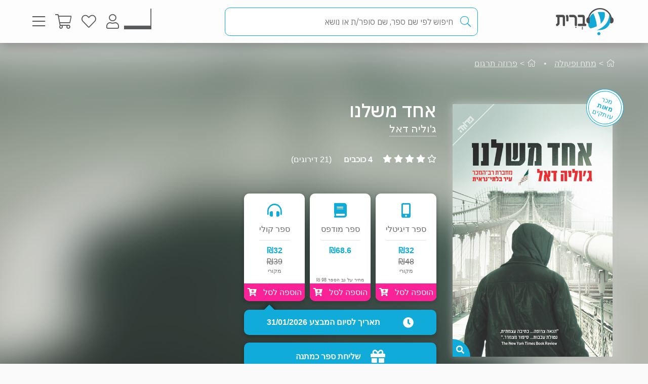

--- FILE ---
content_type: text/html; charset=utf-8
request_url: https://www.e-vrit.co.il/Product/8299/%D7%90%D7%97%D7%93_%D7%9E%D7%A9%D7%9C%D7%A0%D7%95
body_size: 60327
content:



<!DOCTYPE html>
<html lang="he">
<head>
    <meta charset="utf-8" />
    <meta name="viewport" content="width=device-width, initial-scale=1.0">
    <title>
       אחד משלנו - ג&#39;וליה דאל | עברית - חנות ספרים 
    </title>
    
    <meta name="description" content="כשכתבת צהובון מקבלת פנייה מחרדי לחקור מוות מסתורי, היא נגררת חזרה לעולם הסגור שאמה ברחה ממנו לפני שנים - ולסודות הקהילה שמישהו מוכן לרצוח כדי להסתיר.                                                                                                                                                                                                                                                                                                                                                                                                                                                                                                                                                                                                                                                                                                                                                                                                                                                                                   " />


    <link rel="shortcut icon" type="image/x-icon" href="/favicon.ico" />
    <link rel="apple-touch-icon" type="image/x-icon" href="/ipadfavicon.png" />

    <link rel="preconnect" href="https://fonts.googleapis.com">
    <link rel="preconnect" href="https://fonts.gstatic.com" crossorigin>
    <link href="https://fonts.googleapis.com/css2?family=IBM+Plex+Sans+Hebrew:wght@100;200;300;400;500;600;700&display=swap" rel="stylesheet">
    <script src="https://www.google.com/recaptcha/api.js?onload=initLoginCaptcha&render=explicit&hl=iw" defer></script>
    <!-- PWA -->
    <meta name="theme-color" content="#ffffff" />
    <meta name="mobile-web-app-capable" content="yes">
    <meta name="apple-mobile-web-app-status-bar-style" content="black">
    <meta name="apple-mobile-web-app-title" content="חנות" />
    <meta name="application-name" content="חנות" />

    <link rel="manifest" href="/manifest.json" />
    <script src="/Scripts/Libraries/Pwa/install.js" type="text/javascript" async></script>
    <!-- End PWA -->

    <link href="/Style/site?v=t_3YKVd7mfjgWNbGkI2iv3D3m_N5ntgb0iKqcTg1ylo1" rel="stylesheet"/>


    
    <link href="/Style/product?v=yYP6dRtLopEnb8GI77aKCLib6bO3ef2Bus6JGExEzvw1" rel="stylesheet"/>

    
    <link rel="canonical" href="https://www.e-vrit.co.il/Product/8299/אחד_משלנו" />

    <!-- Facebook Meta Tags -->
    <meta property="og:url" content="https://www.e-vrit.co.il/Product/8299/אחד_משלנו" />
    <meta property="og:name" content="e-vrit.co.il" />
    <meta property="og:type" content="product">
    <meta property="og:title" content="אחד משלנו - ג&#39;וליה דאל | עברית - חנות ספרים ">
    <meta property="og:description" content="כשכתבת צהובון מקבלת פנייה מחרדי לחקור מוות מסתורי, היא נגררת חזרה לעולם הסגור שאמה ברחה ממנו לפני שנים - ולסודות הקהילה שמישהו מוכן לרצוח כדי להסתיר.                                                                                                                                                                                                                                                                                                                                                                                                                                                                                                                                                                                                                                                                                                                                                                                                                                                                                   ">
    <meta property="og:image" content="https://www.e-vrit.co.il/Images/Products/covers_2018/run_master.jpg">

    <!-- Twitter Meta Tags -->
    <meta name="twitter:card" content="summary_large_image">
    <meta property="twitter:domain" content="e-vrit.co.il">
    <meta property="twitter:url" content="https://www.e-vrit.co.il/Product/8299/אחד_משלנו">
    <meta name="twitter:title" content="אחד משלנו - ג&#39;וליה דאל | עברית - חנות ספרים ">
    <meta name="twitter:description" content="כשכתבת צהובון מקבלת פנייה מחרדי לחקור מוות מסתורי, היא נגררת חזרה לעולם הסגור שאמה ברחה ממנו לפני שנים - ולסודות הקהילה שמישהו מוכן לרצוח כדי להסתיר.                                                                                                                                                                                                                                                                                                                                                                                                                                                                                                                                                                                                                                                                                                                                                                                                                                                                                   ">
    <meta name="twitter:image" content="https://www.e-vrit.co.il/Images/Products/covers_2018/run_master.jpg">

    <script type="application/ld+json">
    {
    "@context":"https://schema.org",
    "@type":"Book",
    "additionalType":"Product",
    "name":"אחד משלנו",
    "description":"כשכתבת צהובון מקבלת פנייה מחרדי לחקור מוות מסתורי, היא נגררת חזרה לעולם הסגור שאמה ברחה ממנו לפני שנים - ולסודות הקהילה שמישהו מוכן לרצוח כדי להסתיר.                                                                                                                                                                                                                                                                                                                                                                                                                                                                                                                                                                                                                                                                                                                                                                                                                                                                                   ",
    "image":"https://www.e-vrit.co.il/Images/Products/covers_2018/run_master.jpg",
    "url":"https://www.e-vrit.co.il/Product/8299/אחד_משלנו",
    "author":"ג&#39;וליה דאל",
    "publisher":"ידיעות ספרים, פן",
    "genre":"מתח ופעולה, פרוזה תרגום",
        
            "numberOfPages":"288",
        
            "aggregateRating":
            {
            "@type":"AggregateRating",
            "ratingValue": "4",
            "reviewCount": "21"
            },
        
    "offers":
    [{
    "@type": "Offer",
    "price": "32",
    "availability": "https://schema.org/InStock",
    "priceCurrency": "ILS",
    "sku":"8299"
    }]
    }

    </script>
        <script type="application/ld+json">
        [
               {
          "@context": "https://schema.org",
          "@type": "BreadcrumbList",
          "itemListElement": [
            {
              "@type": "ListItem",
              "position": 1,
              "name": "Home",
              "item": "https://www.e-vrit.co.il/"
            },
          {
                   "@type": "ListItem",
                   "position": 2,
                   "name": "מתח ופעולה",
                   "item": "https://www.e-vrit.co.il/3/מתח ופעולה"
           }
          ]}
        
              ,
               {
          "@context": "https://schema.org",
          "@type": "BreadcrumbList",
          "itemListElement": [
            {
              "@type": "ListItem",
              "position": 1,
              "name": "Home",
              "item": "https://www.e-vrit.co.il/"
            },
          {
                   "@type": "ListItem",
                   "position": 2,
                   "name": "פרוזה תרגום",
                   "item": "https://www.e-vrit.co.il/33/פרוזה תרגום"
           }
          ]}
        
]
        </script>



    <script>
        const NEWSLETTER_TYPE_INDEX = {
            FLASHY: 1,
            KLAVIYO: 2,
            ALL: 3
        };
    </script>

    <script>
    const email = localStorage.getItem('UserEmail');
    const content_ids = ["8299A"]; // Injected from Razor
    const newsletterChoice = 2; // e.g., 1, 2, or 3
    const publisherList = ["ידיעות ספרים","פן"];
        const illustratorList = [];
    const narratorList = ["מירי גדרון"];
    const translatorList = ["אילן פן"];
    const contentGroupList = ["יחסי דתיים וחילוניים","עיתונאים","בלשיות","חרדים","ניו־יורק","יהודים אמריקאים"];
    const authorList = ["ג'וליה דאל"];
    const categoryList = ["מתח ופעולה","פרוזה תרגום"];
        if (email) {
        // Flashy: ViewContent event
        if (newsletterChoice === NEWSLETTER_TYPE_INDEX.FLASHY || newsletterChoice === NEWSLETTER_TYPE_INDEX.ALL) {
            flashy('ViewContent', {
                content_ids: content_ids
            });
        }

        // Klaviyo
        if (newsletterChoice === NEWSLETTER_TYPE_INDEX.KLAVIYO || newsletterChoice === NEWSLETTER_TYPE_INDEX.ALL) {

            function safeIdentify() {
                if (typeof klaviyo !== "undefined" && typeof klaviyo.identify === "function") {
                    klaviyo.identify({ email: email });
                } else {
                    setTimeout(safeIdentify, 100);
                }
            }

            safeIdentify();

            function safeTrackViewedProduct() {
                 if (typeof klaviyo !== "undefined" && typeof klaviyo.identify === "function") {
                     klaviyo.track('Viewed Product', {
                         ProductName: "אחד משלנו",
                       ProductID: "8299A",
                         Categories: categoryList,
                            AuthorList: authorList,
                             TranslatorList: translatorList,
                             ContentGroupList: contentGroupList,
                             PublisherList: publisherList,
                             IllustratorList: illustratorList,
                             NarratorList: narratorList,
                         ImageURL: "https://images-evrit.yit.co.il/Images/Products/covers_2018/run_master.jpg",
                         URL: "https://www.e-vrit.co.il/Product/8299/אחד_משלנו",
                        ProductType: 1,
                         IsDigital: true,
                         IsPrinted: true,
                         IsAudio: true,
                        NumOfPrintedPages: "288",
                         PublishMonth: 5,
                         PublishYear: 2018,
                         ProductFormat: "Digital",
                                ShortDescription: "כשכתבת צהובון מקבלת פנייה מחרדי לחקור מוות מסתורי, היא נגררת חזרה לעולם הסגור שאמה ברחה ממנו לפני שנים - ולסודות הקהילה שמישהו מוכן לרצוח כדי להסתיר.                                                                                                                                                                                                                                                                                                                                                                                                                                                                                                                                                                                                                                                                                                                                                                                                                                                                                   ",
                         IsPdf: false,
                         IsLoan: true,
                        });
        } else {
            setTimeout(safeTrackViewedProduct, 100);
        }
    }

    safeTrackViewedProduct();
        }

    }
    </script>



    
<!-- Global settings -->
<script>
    var IsGoogleServicesActive = true;
    var AkamaiUrl = "https://images-evrit.yit.co.il/";
    var MaxProductRecommandations = 100;

        
            var CAPTCHA_SITE_KEY = '6Ldnq5wUAAAAAOfRWXwwIq5rBfPdUKRwAE45p7_c';
        
</script>


<script data-cfasync="false" type="text/javascript">
    var dataLayer = window.dataLayer || [];
</script>
    <!-- Google Tag Manager -->
    <script>
        (function (w, d, s, l, i) {
            w[l] = w[l] || []; w[l].push({
                'gtm.start':
                    new Date().getTime(), event: 'gtm.js'
            }); var f = d.getElementsByTagName(s)[0],
                j = d.createElement(s), dl = l != 'dataLayer' ? '&l=' + l : ''; j.async = true; j.src =
                    'https://www.googletagmanager.com/gtm.js?id=' + i + dl; f.parentNode.insertBefore(j, f);
        })(window, document, 'script', 'dataLayer', 'GTM-TLCVNG');</script>
    <!-- End Google Tag Manager -->
<!-- Json LD -->
<script type="application/ld+json">
    {
    "@context": "https://schema.org",
    "@type": "Organization",
    "url": "https://www.e-vrit.co.il/",
    "logo": "https://www.e-vrit.co.il/Images/Products/Logo/evritdigitalnprint.png",
    "sameAs":[
    "https://www.facebook.com/Evritbooks/",
    "https://www.instagram.com/e_vrit/"
    ]
    }
</script>
<script type="application/ld+json">
    {
    "@context": "https://schema.org",
    "@type": "WebSite",
    "url": "https://www.e-vrit.co.il/",
    "potentialAction": {
    "@type": "SearchAction",
    "target": "https://www.e-vrit.co.il/Search/{search_term_string}",
    "query-input": "required name=search_term_string"
    }
    }
</script>
<!-- End Json LD -->


<script defer type='text/javascript'>
    var appInsights = window.appInsights || function (config) {
        function r(config) { t[config] = function () { var i = arguments; t.queue.push(function () { t[config].apply(t, i) }) } }
        var t = { config: config }, u = document, e = window, o = 'script', s = u.createElement(o), i, f; for (s.src = config.url || '//az416426.vo.msecnd.net/scripts/a/ai.0.js', u.getElementsByTagName(o)[0].parentNode.appendChild(s), t.cookie = u.cookie, t.queue = [], i = ['Event', 'Exception', 'Metric', 'PageView', 'Trace', 'Ajax']; i.length;)r('track' + i.pop()); return r('setAuthenticatedUserContext'), r('clearAuthenticatedUserContext'), config.disableExceptionTracking || (i = 'onerror', r('_' + i), f = e[i], e[i] = function (config, r, u, e, o) { var s = f && f(config, r, u, e, o); return s !== !0 && t['_' + i](config, r, u, e, o), s }), t
    }({
        instrumentationKey: 'a7597ad6-d939-4eee-9cc1-a90731564433'
    });

    window.appInsights = appInsights;
    appInsights.trackPageView();
</script>




</head>
<body id="body">


    <script src="/Script/jquery?v=yI6vWul85TvTl5gMPjhhct2GlUSlGG3jpUUqmz5cY581"></script>

    <script src="/Script/site?v=Vf2nFvlqP7n-NB2VQMi1efGZrnKK9hNRMAyl2Pt0GYo1"></script>

    <script src="/Script/react?v=zTKqj78rr-XFVDKevHGcrHAQGBaN7nMmjHh1736rg6E1"></script>

    <script src="/Script/siteJsx?v=a18ust34LmZq52qGRXbSRHjH6eoHLxe3a1fOlkhQEns1"></script>

    <script src="/Script/Analytics?v=gyDnzE18cpAK1zUQTqpt2pBpYpUk27ASwmDXfWmCT3Y1"></script>


    <script>
        var newsLetterChoiceBody =  2;
    </script>

    <!-- Google Tag Manager (noscript) -->
    <noscript>
        <iframe src="https://www.googletagmanager.com/ns.html?id=GTM-TLCVNG"
                height="0" width="0" style="display:none;visibility:hidden"></iframe>
    </noscript>
    <!-- End Google Tag Manager (noscript) -->


    <input type="hidden" id="InputEvritC" value="" />

<script>
    
    var PersonalPageID = "332";
    var customerCategories = null;
    localStorage.setItem("CustomerCategories", JSON.stringify(customerCategories));
</script>
<div class="navbar navbar-inverse navbar-fixed-top">
    <div class="container">
        <div class="navbar-header navbar-logo">
            <div class="logo">
                <a class="aLogo" href="/" title="עברית - חנות ספרים" rel="nofollow">
                    <img src="/Images/Products/NewBO/FutureLogo/2/logo_Audio22_E_E.png" alt="e-vrit.co.il" />
                </a>
            </div>

        </div>
        <div class="navbar-header navbar-search">
            <div class="search-back-button">
    <button class="btnBack btn-back-search">
        <span class="img-back-search"><i class="fas fa-arrow-right"></i></span>

    </button>
</div>

<div class="inner-search-menu">
    <div class="inner-search-textBox">
        <a class="search-icon-link" href="javascript:void(0)" >
            <i class="fas fa-search"></i>            
        </a>
        <div class="search-input-div">
            <form onsubmit="return false;">
                <input class="txtSearch" label="חיפוש" name="SearchInputVM" placeholder="חיפוש לפי שם ספר, שם סופר/ת או נושא" type="search" value="" />
            </form>

            <div class="loading-div">
    <div class="bounce1"></div>
    <div class="bounce2"></div>
    <div class="bounce3"></div>
</div>
        </div>
    </div>

</div>


        </div>
        <div class="navbar-header navbar-buttons">

            <div class="icon-bar personalPage">
                <a class="a-personalPage menu-rel" href="javascript:void(0)" title="עמוד אישי" name="personalPage" data-target="personalPageMenu" rel="nofollow">
                   <span class="personal-page-img"></span>
                    
                </a>
            </div>

            <div class="icon-bar myAccount">
                <a class="a-myAccount menu-rel" href="javascript:void(0)" title="החשבון שלי" name="myAccount" data-target="myAccountMenu" rel="nofollow">
                    <i class="fas fa-user"></i>
                </a>
            </div>

            <div class="icon-bar search">
                <a class="a-search menu-rel" href="javascript:void(0)" title="חיפוש" name="searchMenu" data-target="searchMenu" rel="nofollow">
                    <i class="fas fa-search"></i>
                </a>
            </div>

            <div class="icon-bar wishlist">
                <a class="a-wishlist menu-rel" href="javascript:void(0)" title="המועדפים שלי" name="wishlist" data-target="wishlistMenu" rel="nofollow">
                    <i class="fas fa-heart"></i>
                </a>
            </div>

            <div class="icon-bar myShoppingCart">

                <div class="hover__cart-overview">
                    <div class="arrow-up-wrraper">
                        <div class="arrow-up"></div>
                    </div>
                    <div class="hover__cart-items cart-items">
                        <div class="hover__cart-items-inner">

                        </div>
                    </div>

                    <div class="hover__cart-redirect">
                        <a class="btn-primary cart-redirect-btn" href="/ShoppingCart"><span class="btn-txt">מעבר לקופה</span></a>
                    </div>
                </div>

                <a class="a-myShoppingCart menu-rel" href="javascript:void(0)" title="סל קניות" name="shoppingCart" rel="nofollow" data-target="myShoppingCart">
                    <i class="fas fa-shopping-cart"></i>
                    <div class="num-of-items-icon"></div>
                </a>

            </div>

            <div class="icon-bar menu">
                <a class="a-menu menu-rel" href="javascript:void(0)" title="תפריט" name="menu" data-target="mainMenu" rel="nofollow">
                    <i class="fas fa-bars"></i>
                </a>
            </div>

        </div>
    </div>


</div>

<div class="menuDetails">
    <div id="mainMenu" class="evritMenu" style="display:none;">


<div class="evritMenu-container">

    <div class="generalMenu">

                <div class="menu-categories categories-mobile">
                    <ul class="menu-container">
                                <li class="li-menu-container">
                                    <a class="hasInner a-menu-container selected" target="_self" href="javascript:void(0)">
                                        <span class="menu-item-text">כל הקטגוריות</span>
                                        <i class="fas fa-chevron-down"></i>
                                    </a>

                                    <ul class=menu-open>
                                                    <li class="li-inner"><a target="_self" href=/Category/10/פרוזה_מקור>פרוזה מקור</a></li>
                                                    <li class="li-inner"><a target="_self" href=/Category/33/פרוזה_תרגום>פרוזה תרגום</a></li>
                                                    <li class="li-inner"><a target="_self" href=/Category/3/מתח_ופעולה>מתח ופעולה</a></li>
                                                    <li class="li-inner"><a target="_self" href=/Category/34/רומן_רומנטי>רומן רומנטי</a></li>
                                                    <li class="li-inner hide-li"><a target="_self" href=/Category/45/רומן_אירוטי>רומן אירוטי</a></li>
                                                    <li class="li-inner hide-li"><a target="_self" href=/Category/4/עיון>עיון</a></li>
                                                    <li class="li-inner hide-li"><a target="_self" href=/Category/11/מד_ב_ופנטזיה>מד&quot;ב ופנטזיה</a></li>
                                                    <li class="li-inner hide-li"><a target="_self" href=/Category/54/פעוטות_וילדי_גן>פעוטות וילדי גן</a></li>
                                                    <li class="li-inner hide-li"><a target="_self" href=/Category/52/ראשית_קריאה_ונוער_צעיר>ראשית קריאה ונוער צעיר</a></li>
                                                    <li class="li-inner hide-li"><a target="_self" href=/Category/53/נוער_בוגר>נוער בוגר</a></li>
                                                    <li class="li-inner hide-li"><a target="_self" href=/Category/40/שואה>שואה</a></li>
                                                    <li class="li-inner hide-li"><a target="_self" href=/Category/16/יהדות>יהדות</a></li>
                                                    <li class="li-inner hide-li"><a target="_self" href=/Category/36/מדריכים_ועצות>מדריכים ועצות</a></li>
                                                    <li class="li-inner hide-li"><a target="_self" href=/Category/37/עסקים_וניהול>עסקים וניהול</a></li>
                                                    <li class="li-inner hide-li"><a target="_self" href=/Category/42/היסטוריה_ופוליטיקה>היסטוריה ופוליטיקה</a></li>
                                                    <li class="li-inner hide-li"><a target="_self" href=/Category/39/ביוגרפיה>ביוגרפיה</a></li>
                                                    <li class="li-inner hide-li"><a target="_self" href=/Category/38/בריאות>בריאות</a></li>
                                                    <li class="li-inner hide-li"><a target="_self" href=/Category/43/פסיכולוגיה>פסיכולוגיה</a></li>
                                                    <li class="li-inner hide-li"><a target="_self" href=/Category/41/הורות_וזוגיות>הורות וזוגיות</a></li>
                                                    <li class="li-inner hide-li"><a target="_self" href=/Category/44/הגות_ופילוסופיה>הגות ופילוסופיה</a></li>
                                                    <li class="li-inner hide-li"><a target="_self" href=/Category/2/רוחניות>רוחניות</a></li>
                                                    <li class="li-inner hide-li"><a target="_self" href=/Category/49/טיולים_ופנאי>טיולים ופנאי</a></li>
                                                    <li class="li-inner hide-li"><a target="_self" href=/Category/47/בישול>בישול</a></li>
                                                    <li class="li-inner hide-li"><a target="_self" href=/Category/32/שירה>שירה</a></li>
                                                    <li class="li-inner hide-li"><a target="_self" href=/Category/57/מדע_ורפואה>מדע ורפואה</a></li>
                                                    <li class="li-inner hide-li"><a target="_self" href=/Category/59/מארזי_ספרים>מארזי ספרים</a></li>
                                                    <li class="li-inner hide-li"><a target="_self" href=/Category/60/קצרים>קצרים</a></li>
                                                    <li class="li-inner hide-li"><a target="_self" href=/Category/63/ביטבוקס_BitBooks>ביטבוקס BitBooks</a></li>
                                                <li class="read-more-btn" read-more="true">
                                                    <a href="javascript:void(0)" style="font-weight:bold;">לרשימה המלאה...</a>
                                                </li>
                                    </ul>

                                </li>
                                <li class="li-menu-container">
                                    <a class="hasInner a-menu-container selected" target="_self" href="javascript:void(0)">
                                        <span class="menu-item-text">הספר הבא שלך מחכה לך</span>
                                        <i class="fas fa-chevron-down"></i>
                                    </a>

                                    <ul class=menu-open>
                                                    <li class="li-inner"><a target="_self" href=https://discover.e-vrit.co.il/>כל הדרכים למציאת ספר</a></li>
                                                    <li class="li-inner"><a target="_self" href=https://www.e-vrit.co.il/Content/314/מגזין_עברית_>מגזין עברית</a></li>
                                                    <li class="li-inner"><a target="_self" href=https://www.e-vrit.co.il/Content/300/%D7%94%D7%94%D7%9E%D7%9C%D7%A6%D7%94_%D7%94%D7%99%D7%95%D7%9E%D7%99%D7%AA>ההמלצה היומית</a></li>
                                                    <li class="li-inner"><a target="_self" href=https://www.e-vrit.co.il/EditorBookReviewList/%D7%91%D7%99%D7%A7%D7%95%D7%A8%D7%AA_%D7%94%D7%A2%D7%95%D7%A8%D7%9A>ביקורת העורך</a></li>
                                                    <li class="li-inner hide-li"><a target="_self" href=https://www.e-vrit.co.il/AuthorInterviewList/%D7%A8%D7%90%D7%A9_%D7%91%D7%A8%D7%90%D7%A9>ראש בראש</a></li>
                                                    <li class="li-inner hide-li"><a target="_self" href=https://www.e-vrit.co.il/Content/283/%D7%91%D7%97%D7%99%D7%A8%D7%95%D7%AA_%D7%94%D7%9E%D7%91%D7%A7%D7%A8%D7%99%D7%9D>אנשי תרבות ממליצים</a></li>
                                                    <li class="li-inner hide-li"><a target="_self" href=https://www.e-vrit.co.il/Content/318/%D7%9B%D7%9F_%D7%9C%D7%A6%D7%99%D7%98%D7%95%D7%98>ציטוטים להשראה יומית</a></li>
                                                    <li class="li-inner hide-li"><a target="_self" href=https://www.e-vrit.co.il/Group/2572/%D7%A8%D7%91%D7%99_%D7%94%D7%9E%D7%9B%D7%A8_%D7%A9%D7%9C_%D7%94%D7%A9%D7%91%D7%95%D7%A2>רבי המכר של השבוע</a></li>
                                                    <li class="li-inner hide-li"><a target="_self" href=https://www.e-vrit.co.il/Content/346/%D7%99%D7%94%D7%99_%D7%96%D7%9B%D7%A8%D7%95_%D7%9B%D7%A8%D7%95%D7%9A>יהי זכרו כרוך</a></li>
                                                    <li class="li-inner hide-li"><a target="_self" href=https://www.e-vrit.co.il/Content/322/%D7%94%D7%9E%D7%9C%D7%A6%D7%95%D7%AA_%D7%AA%D7%95%D7%9C%D7%A2%D7%99_%D7%94%D7%A1%D7%A4%D7%A8%D7%99%D7%9D>המלצות תולעי הספרים</a></li>
                                                    <li class="li-inner hide-li"><a target="_self" href=https://www.e-vrit.co.il/Group/4993/%D7%9E%D7%94_%D7%A9%D7%A7%D7%95%D7%A8%D7%90_%D7%A2%D7%9B%D7%A9%D7%99%D7%95>מה שקורא עכשיו</a></li>
                                                    <li class="li-inner hide-li"><a target="_blank" href=https://www.e-vrit.co.il/bookteller>&#128302; מגדת הספרים</a></li>
                                                <li class="read-more-btn" read-more="true">
                                                    <a href="javascript:void(0)" style="font-weight:bold;">לרשימה המלאה...</a>
                                                </li>
                                    </ul>

                                </li>
                                <li class="li-menu-container">
                                    <a class="hasInner a-menu-container selected" target="_self" href="javascript:void(0)">
                                        <span class="menu-item-text">מבצעים</span>
                                        <i class="fas fa-chevron-down"></i>
                                    </a>

                                    <ul class=menu-open>
                                                    <li class="li-inner"><a target="_self" href=/Group/110/_ספרים_בחינם>&#129395; ספרים בחינם</a></li>
                                                    <li class="li-inner"><a target="_self" href=/Group/9229/המועמדים_לפרס_ספיר_2025>המועמדים לפרס ספיר 2025</a></li>
                                                    <li class="li-inner"><a target="_self" href=/Group/9242/ספרים_שיחממו_לכם_את_החורף>ספרים שיחממו לכם את החורף</a></li>
                                                    <li class="li-inner"><a target="_self" href=/Group/9264/ינואר_2026_ספרי_עיון_קוליים_לפתוח_איתם_את_הראש>ינואר 2026- ספרי עיון קוליים לפתוח איתם את הראש</a></li>
                                                    <li class="li-inner"><a target="_self" href=/Group/9327/מבצע_ינואר_2026>מבצע ינואר 2026</a></li>
                                    </ul>

                                </li>
                                    <li class="li-menu-container">
                                        <a class="a-menu-container" target="_self" href="/Group/286/ספרייה_ציבורית_דיגיטלית">ספרייה ציבורית דיגיטלית</a>
                                    </li>
                                    <li class="li-menu-container">
                                        <a class="a-menu-container" target="_self" href="/Ticket">&#127915; כרטיסיות ספרים</a>
                                    </li>
                                    <li class="li-menu-container">
                                        <a class="a-menu-container" target="_self" href="/GiftCard">&#127873; שליחת שובר מתנה</a>
                                    </li>
                                    <li class="li-menu-container">
                                        <a class="a-menu-container" target="_self" href="https://discover.e-vrit.co.il/events">&#128172; אירועים</a>
                                    </li>
                                <li class="li-menu-container">
                                    <a class="hasInner a-menu-container " target="_self" href="javascript:void(0)">
                                        <span class="menu-item-text">מידע נוסף</span>
                                        <i class="fas fa-chevron-down"></i>
                                    </a>

                                    <ul class=>
                                                    <li class="li-inner"><a target="_self" href=/content/270/מדיניות_משלוחים>מידע על משלוחים</a></li>
                                                    <li class="li-inner"><a target="_self" href=https://www.e-vrit.co.il/OrderTracking>מעקב אחר משלוח</a></li>
                                                    <li class="li-inner"><a target="_blank" href=https://www.e-vrit.co.il/Content/1/תקנון_ותנאי_שימוש>תקנון ותנאי שימוש</a></li>
                                                    <li class="li-inner"><a target="_self" href=/Content/345/מן_העיתונות>מן העיתונות</a></li>
                                                    <li class="li-inner"><a target="_self" href=https://www.e-vrit.co.il/Content/290/עברית_לעסקים>&#128188; עברית לעסקים</a></li>
                                                    <li class="li-inner"><a target="_self" href=/Content/254/הוצאות_הספרים>הוצאות הספרים</a></li>
                                                    <li class="li-inner"><a target="_self" href=https://www.e-vrit.co.il/Content/335/%D7%A4%D7%99%D7%A6_%D7%A8%D7%99%D7%9D_%D7%97%D7%93%D7%A9%D7%99%D7%9D_%D7%9C%D7%9B%D7%91%D7%95%D7%93_%D7%97%D7%95%D7%93%D7%A9_%D7%94%D7%A1%D7%A4%D7%A8_%D7%94%D7%A2%D7%91%D7%A8%D7%99>&#129417; פיצ&#39;רים חדשים בעברית</a></li>
                                    </ul>

                                </li>
                                <li class="li-menu-container">
                                    <a class="hasInner a-menu-container selected" target="_self" href="javascript:void(0)">
                                        <span class="menu-item-text">הנמכרים ביותר</span>
                                        <i class="fas fa-chevron-down"></i>
                                    </a>

                                    <ul class=menu-open>
                                                    <li class="li-inner top-sold-li">
                                                        <a class="top-sold-item" href=/Product/38581/המורדות_4_כשהיא_אוהבת><img class="top-sold-img" src="https://images-evrit.yit.co.il/Images/Products/NewBO/Products/38581/Image_loves_Master.jpg" /></a>
                                                        <div class="top-sold-div">
                                                            <span class="top-sold-name">המורדות 4 - כשהיא אוהבת</span>
                                                            <span class="top-sold-authorName">גבריאל סנדס</span>
                                                        </div>
                                                    </li>
                                                    <li class="li-inner top-sold-li">
                                                        <a class="top-sold-item" href=/Product/38573/גיבורים_בלתי_שבירים_1_הגיבור_שהיא_צריכה><img class="top-sold-img" src="https://images-evrit.yit.co.il/Images/Products/NewBO/Products/38573/Image_hero_Master.jpg" /></a>
                                                        <div class="top-sold-div">
                                                            <span class="top-sold-name">גיבורים בלתי שבירים 1 - הגיבור שהיא צריכה</span>
                                                            <span class="top-sold-authorName">אנה האקט</span>
                                                        </div>
                                                    </li>
                                                    <li class="li-inner top-sold-li">
                                                        <a class="top-sold-item" href=/Product/38574/גיבורים_בלתי_שבירים_2_הגיבור_שהיא_רוצה><img class="top-sold-img" src="https://images-evrit.yit.co.il/Images/Products/NewBO/Products/38574/Image_wants_Master.jpg" /></a>
                                                        <div class="top-sold-div">
                                                            <span class="top-sold-name">גיבורים בלתי שבירים 2 - הגיבור שהיא רוצה</span>
                                                            <span class="top-sold-authorName">אנה האקט</span>
                                                        </div>
                                                    </li>
                                                    <li class="li-inner top-sold-li">
                                                        <a class="top-sold-item" href=/Product/38593/מאזון_מאפיה_2_אהבה_אסורה><img class="top-sold-img" src="https://images-evrit.yit.co.il/Images/Products/NewBO/Products/38593/Image_love_Master.jpg" /></a>
                                                        <div class="top-sold-div">
                                                            <span class="top-sold-name">מאזון מאפיה 2 - אהבה אסורה</span>
                                                            <span class="top-sold-authorName">שיבון דיוויס</span>
                                                        </div>
                                                    </li>
                                                    <li class="li-inner top-sold-li">
                                                        <a class="top-sold-item" href=/Product/38568/מגן_הדרורים><img class="top-sold-img" src="https://images-evrit.yit.co.il/Images/Products/NewBO/Products/38568/Image_shield_Master.jpg" /></a>
                                                        <div class="top-sold-div">
                                                            <span class="top-sold-name">מגן הדרורים</span>
                                                            <span class="top-sold-authorName">דבני פרי</span>
                                                        </div>
                                                    </li>
                                    </ul>

                                </li>

                    </ul>
                </div>
                <div class="menu-categories categories-dasktop">
                    <div class="productList-categories">
                        <div class="productList-label">
                            <h3>כל הקטגוריות</h3>
                        </div>
                        <div class="productList-list">
                                        <ul>
                                                    <li><a href="/Category/10/פרוזה_מקור">פרוזה מקור</a></li>
                                                    <li><a href="/Category/33/פרוזה_תרגום">פרוזה תרגום</a></li>
                                                    <li><a href="/Category/3/מתח_ופעולה">מתח ופעולה</a></li>
                                                    <li><a href="/Category/34/רומן_רומנטי">רומן רומנטי</a></li>
                                                    <li><a href="/Category/45/רומן_אירוטי">רומן אירוטי</a></li>
                                                    <li><a href="/Category/4/עיון">עיון</a></li>
                                                    <li><a href="/Category/11/מד_ב_ופנטזיה">מד&quot;ב ופנטזיה</a></li>
                                                    <li><a href="/Category/54/פעוטות_וילדי_גן">פעוטות וילדי גן</a></li>
                                                    <li><a href="/Category/52/ראשית_קריאה_ונוער_צעיר">ראשית קריאה ונוער צעיר</a></li>
                                                    <li><a href="/Category/53/נוער_בוגר">נוער בוגר</a></li>
                                                    <li><a href="/Category/40/שואה">שואה</a></li>
                                                    <li><a href="/Category/16/יהדות">יהדות</a></li>
                                                    <li><a href="/Category/36/מדריכים_ועצות">מדריכים ועצות</a></li>
                                                    <li><a href="/Category/37/עסקים_וניהול">עסקים וניהול</a></li>
                                                    <li><a href="/Category/42/היסטוריה_ופוליטיקה">היסטוריה ופוליטיקה</a></li>
                                                    <li><a href="/Category/39/ביוגרפיה">ביוגרפיה</a></li>
                                                    <li><a href="/Category/38/בריאות">בריאות</a></li>
                                                    <li><a href="/Category/43/פסיכולוגיה">פסיכולוגיה</a></li>
                                                    <li><a href="/Category/41/הורות_וזוגיות">הורות וזוגיות</a></li>
                                                    <li><a href="/Category/44/הגות_ופילוסופיה">הגות ופילוסופיה</a></li>
                                                    <li><a href="/Category/2/רוחניות">רוחניות</a></li>
                                                    <li><a href="/Category/49/טיולים_ופנאי">טיולים ופנאי</a></li>
                                                    <li><a href="/Category/47/בישול">בישול</a></li>
                                                    <li><a href="/Category/32/שירה">שירה</a></li>
                                                    <li><a href="/Category/57/מדע_ורפואה">מדע ורפואה</a></li>
                                                    <li><a href="/Category/59/מארזי_ספרים">מארזי ספרים</a></li>
                                                    <li><a href="/Category/60/קצרים">קצרים</a></li>
                                                    <li><a href="/Category/63/ביטבוקס_BitBooks">ביטבוקס BitBooks</a></li>
                                        </ul>
                        </div>
                    </div>

                    <div class="productList-other">
                        <div class="noChildrenData menu-list tab-content__single-tab">
                            <div class="productList-other-label">
                                <h3>עברית</h3>
                            </div>
                            <div class="read-more__parent">
                                <div class="productList-other-list single-tab__txt">
                                    <ul>
                                                    <li>
                                                        <a target="_self" href="/Group/286/ספרייה_ציבורית_דיגיטלית">ספרייה ציבורית דיגיטלית</a>
                                                    </li>
                                                    <li>
                                                        <a target="_self" href="/Ticket">&#127915; כרטיסיות ספרים</a>
                                                    </li>
                                                    <li>
                                                        <a target="_self" href="/GiftCard">&#127873; שליחת שובר מתנה</a>
                                                    </li>
                                                    <li>
                                                        <a target="_self" href="https://discover.e-vrit.co.il/events">&#128172; אירועים</a>
                                                    </li>
                                    </ul>
                                </div>
                            </div>
                            <div class="read-more__btn">
                                <a href="javascript:void(0)">להציג הכל...</a>
                            </div>
                        </div>

                                    <div class="menu-list parent-other-menu-list tab-content__single-tab ">
                                        <div class="productList-other-label">
                                            <h3>הספר הבא שלך מחכה לך</h3>
                                        </div>
                                        <div class="read-more__parent">
                                            <div class="productList-other-list single-tab__txt">
                                                <ul>
                                                        <li class="subMenuType_NormalLink"><a target="_self" href="https://discover.e-vrit.co.il/">כל הדרכים למציאת ספר</a></li>
                                                        <li class="subMenuType_NormalLink"><a target="_self" href="https://www.e-vrit.co.il/Content/314/מגזין_עברית_">מגזין עברית</a></li>
                                                        <li class="subMenuType_NormalLink"><a target="_self" href="https://www.e-vrit.co.il/Content/300/%D7%94%D7%94%D7%9E%D7%9C%D7%A6%D7%94_%D7%94%D7%99%D7%95%D7%9E%D7%99%D7%AA">ההמלצה היומית</a></li>
                                                        <li class="subMenuType_NormalLink"><a target="_self" href="https://www.e-vrit.co.il/EditorBookReviewList/%D7%91%D7%99%D7%A7%D7%95%D7%A8%D7%AA_%D7%94%D7%A2%D7%95%D7%A8%D7%9A">ביקורת העורך</a></li>
                                                        <li class="subMenuType_NormalLink"><a target="_self" href="https://www.e-vrit.co.il/AuthorInterviewList/%D7%A8%D7%90%D7%A9_%D7%91%D7%A8%D7%90%D7%A9">ראש בראש</a></li>
                                                        <li class="subMenuType_NormalLink"><a target="_self" href="https://www.e-vrit.co.il/Content/283/%D7%91%D7%97%D7%99%D7%A8%D7%95%D7%AA_%D7%94%D7%9E%D7%91%D7%A7%D7%A8%D7%99%D7%9D">אנשי תרבות ממליצים</a></li>
                                                        <li class="subMenuType_NormalLink"><a target="_self" href="https://www.e-vrit.co.il/Content/318/%D7%9B%D7%9F_%D7%9C%D7%A6%D7%99%D7%98%D7%95%D7%98">ציטוטים להשראה יומית</a></li>
                                                        <li class="subMenuType_NormalLink"><a target="_self" href="https://www.e-vrit.co.il/Group/2572/%D7%A8%D7%91%D7%99_%D7%94%D7%9E%D7%9B%D7%A8_%D7%A9%D7%9C_%D7%94%D7%A9%D7%91%D7%95%D7%A2">רבי המכר של השבוע</a></li>
                                                        <li class="subMenuType_NormalLink"><a target="_self" href="https://www.e-vrit.co.il/Content/346/%D7%99%D7%94%D7%99_%D7%96%D7%9B%D7%A8%D7%95_%D7%9B%D7%A8%D7%95%D7%9A">יהי זכרו כרוך</a></li>
                                                        <li class="subMenuType_NormalLink"><a target="_self" href="https://www.e-vrit.co.il/Content/322/%D7%94%D7%9E%D7%9C%D7%A6%D7%95%D7%AA_%D7%AA%D7%95%D7%9C%D7%A2%D7%99_%D7%94%D7%A1%D7%A4%D7%A8%D7%99%D7%9D">המלצות תולעי הספרים</a></li>
                                                        <li class="subMenuType_NormalLink"><a target="_self" href="https://www.e-vrit.co.il/Group/4993/%D7%9E%D7%94_%D7%A9%D7%A7%D7%95%D7%A8%D7%90_%D7%A2%D7%9B%D7%A9%D7%99%D7%95">מה שקורא עכשיו</a></li>
                                                        <li class="subMenuType_NormalLink"><a target="_blank" href="https://www.e-vrit.co.il/bookteller">&#128302; מגדת הספרים</a></li>
                                                </ul>
                                            </div>
                                        </div>
                                        <div class="read-more__btn">
                                            <a href="javascript:void(0)">להציג הכל...</a>
                                        </div>
                                    </div>
                                    <div class="menu-list parent-other-menu-list tab-content__single-tab ">
                                        <div class="productList-other-label">
                                            <h3>מבצעים</h3>
                                        </div>
                                        <div class="read-more__parent">
                                            <div class="productList-other-list single-tab__txt">
                                                <ul>
                                                        <li class="subMenuType_Sales"><a target="_self" href="/Group/110/_ספרים_בחינם">&#129395; ספרים בחינם</a></li>
                                                        <li class="subMenuType_Sales"><a target="_self" href="/Group/9229/המועמדים_לפרס_ספיר_2025">המועמדים לפרס ספיר 2025</a></li>
                                                        <li class="subMenuType_Sales"><a target="_self" href="/Group/9242/ספרים_שיחממו_לכם_את_החורף">ספרים שיחממו לכם את החורף</a></li>
                                                        <li class="subMenuType_Sales"><a target="_self" href="/Group/9264/ינואר_2026_ספרי_עיון_קוליים_לפתוח_איתם_את_הראש">ינואר 2026- ספרי עיון קוליים לפתוח איתם את הראש</a></li>
                                                        <li class="subMenuType_Sales"><a target="_self" href="/Group/9327/מבצע_ינואר_2026">מבצע ינואר 2026</a></li>
                                                </ul>
                                            </div>
                                        </div>
                                        <div class="read-more__btn">
                                            <a href="javascript:void(0)">להציג הכל...</a>
                                        </div>
                                    </div>
                                    <div class="menu-list parent-other-menu-list tab-content__single-tab ">
                                        <div class="productList-other-label">
                                            <h3>מידע נוסף</h3>
                                        </div>
                                        <div class="read-more__parent">
                                            <div class="productList-other-list single-tab__txt">
                                                <ul>
                                                        <li class="subMenuType_NormalLink"><a target="_self" href="/content/270/מדיניות_משלוחים">מידע על משלוחים</a></li>
                                                        <li class="subMenuType_NormalLink"><a target="_self" href="https://www.e-vrit.co.il/OrderTracking">מעקב אחר משלוח</a></li>
                                                        <li class="subMenuType_NormalLink"><a target="_blank" href="https://www.e-vrit.co.il/Content/1/תקנון_ותנאי_שימוש">תקנון ותנאי שימוש</a></li>
                                                        <li class="subMenuType_NormalLink"><a target="_self" href="/Content/345/מן_העיתונות">מן העיתונות</a></li>
                                                        <li class="subMenuType_NormalLink"><a target="_self" href="https://www.e-vrit.co.il/Content/290/עברית_לעסקים">&#128188; עברית לעסקים</a></li>
                                                        <li class="subMenuType_NormalLink"><a target="_self" href="/Content/254/הוצאות_הספרים">הוצאות הספרים</a></li>
                                                        <li class="subMenuType_NormalLink"><a target="_self" href="https://www.e-vrit.co.il/Content/335/%D7%A4%D7%99%D7%A6_%D7%A8%D7%99%D7%9D_%D7%97%D7%93%D7%A9%D7%99%D7%9D_%D7%9C%D7%9B%D7%91%D7%95%D7%93_%D7%97%D7%95%D7%93%D7%A9_%D7%94%D7%A1%D7%A4%D7%A8_%D7%94%D7%A2%D7%91%D7%A8%D7%99">&#129417; פיצ&#39;רים חדשים בעברית</a></li>
                                                </ul>
                                            </div>
                                        </div>
                                        <div class="read-more__btn">
                                            <a href="javascript:void(0)">להציג הכל...</a>
                                        </div>
                                    </div>

                    </div>
                        <div class="most-sold">
                                <div class="mostSoldProducts">
        <div id="react_0HNIVLEQ9CL1V"><div data-reactroot=""><div class=""><div class="separate-evrit-div"><div class="titleMostSold "><div class="title-ms font-title"><h3>הנמכרים ביותר</h3></div></div><div class="mostSoldList"><div class="topSoldItemContainer"><div class="product-item-img"><a title="המורדות 4 - כשהיא אוהבת" href="/Product/38581/המורדות_4_כשהיא_אוהבת"> <img src="https://images-evrit.yit.co.il/Images/Products/NewBO/Products/38581/Image_loves_Master.jpg" alt="המורדות 4 - כשהיא אוהבת"/></a></div><div class="product-item-name">המורדות 4 - כשהיא אוהבת</div><div class="product-item-authors">גבריאל סנדס</div></div><div class="topSoldItemContainer"><div class="product-item-img"><a title="גיבורים בלתי שבירים 1 - הגיבור שהיא צריכה" href="/Product/38573/גיבורים_בלתי_שבירים_1_הגיבור_שהיא_צריכה"> <img src="https://images-evrit.yit.co.il/Images/Products/NewBO/Products/38573/Image_hero_Master.jpg" alt="גיבורים בלתי שבירים 1 - הגיבור שהיא צריכה"/></a></div><div class="product-item-name">גיבורים בלתי שבירים 1 - הגיבור שהיא צריכה</div><div class="product-item-authors">אנה האקט</div></div><div class="topSoldItemContainer"><div class="product-item-img"><a title="גיבורים בלתי שבירים 2 - הגיבור שהיא רוצה" href="/Product/38574/גיבורים_בלתי_שבירים_2_הגיבור_שהיא_רוצה"> <img src="https://images-evrit.yit.co.il/Images/Products/NewBO/Products/38574/Image_wants_Master.jpg" alt="גיבורים בלתי שבירים 2 - הגיבור שהיא רוצה"/></a></div><div class="product-item-name">גיבורים בלתי שבירים 2 - הגיבור שהיא רוצה</div><div class="product-item-authors">אנה האקט</div></div><div class="topSoldItemContainer"><div class="product-item-img"><a title="מאזון מאפיה 2 - אהבה אסורה" href="/Product/38593/מאזון_מאפיה_2_אהבה_אסורה"> <img src="https://images-evrit.yit.co.il/Images/Products/NewBO/Products/38593/Image_love_Master.jpg" alt="מאזון מאפיה 2 - אהבה אסורה"/></a></div><div class="product-item-name">מאזון מאפיה 2 - אהבה אסורה</div><div class="product-item-authors">שיבון דיוויס</div></div><div class="topSoldItemContainer"><div class="product-item-img"><a title="מגן הדרורים" href="/Product/38568/מגן_הדרורים"> <img src="https://images-evrit.yit.co.il/Images/Products/NewBO/Products/38568/Image_shield_Master.jpg" alt="מגן הדרורים"/></a></div><div class="product-item-name">מגן הדרורים</div><div class="product-item-authors">דבני פרי</div></div></div></div></div></div></div>
    </div>
                        </div>

                </div>
                <div class="menu-evritContact">
                    <div class="menu-container">
                            <a href="/Content/192/אודות">
                                <ul>
                                    <li>
                                        <span class="side-menu-icon about"></span>
                                    </li>
                                    <li>אודות</li>
                                </ul>
                            </a>
                            <a href="https://discover.e-vrit.co.il/yezira-evrit">
                                <ul>
                                    <li>
                                        <span class="side-menu-icon publisher"></span>
                                    </li>
                                    <li>הוצאה לאור</li>
                                </ul>
                            </a>
                            <a href="/Content/330/ספרות_עצמאית_חדש">
                                <ul>
                                    <li>
                                        <span class="side-menu-icon publish"></span>
                                    </li>
                                    <li>הספר שלך בחנות</li>
                                </ul>
                            </a>
                            <a href="/ContactUs/צרו_קשר">
                                <ul>
                                    <li>
                                        <span class="side-menu-icon contact"></span>
                                    </li>
                                    <li>צרו קשר</li>
                                </ul>
                            </a>
                            <a href="https://help.e-vrit.co.il">
                                <ul>
                                    <li>
                                        <span class="side-menu-icon help"></span>
                                    </li>
                                    <li>עזרה</li>
                                </ul>
                            </a>

                        <span class="toggle-theme">
    <label class="theme-switch">
        <input type="checkbox" />
        <span class="theme-slider round"></span>
    </label>
    <span class="theme-mode-txt"></span>
</span>


                    </div>
                </div>

    </div>
</div>








    </div>
    <div id="myAccountMenu" class="myMenu" style="display:none;">
        

<ul class="menu-container">
    <li>

        <div class="userMenu myAccountMenu userDeatails">
            <div class="accountIcon myAccount">
                <i class="fas fa-smile"></i>
            </div>
            <div class="header-user-email"></div>

        </div>

    </li>
    <li>
        <a href="/CustomerDetails" title="עדכון פרטים" , rel="nofollow">
            <div class="userMenu myAccountMenu">
                <div class="accountIcon myAccount">
                    <i class="fas fa-user"></i>
                </div>
                <div class="accountText"><span>עדכון פרטים</span></div>
                <div class="accountArrow">
                    <i class="fas fa-chevron-left"></i>
                </div>
            </div>
        </a>
    </li>
    <li>
        <a href="/Wishlist" title="המועדפים שלי" , rel="nofollow">
            <div class="userMenu menu-myFavorites">
                <div class="accountIcon myFavorites">
                    <i class="fas fa-heart"></i>
                </div>
                <div class="accountText"><span>המועדפים שלי</span></div>
                <div class="accountArrow">
                    <i class="fas fa-chevron-left"></i>
                </div>
            </div>
        </a>
    </li>
    <li>
        <a href="/CustomerProducts" title="הספרים שלי" , rel="nofollow">
            <div class="userMenu menu-myBooks">
                <div class="accountIcon myBooks">
                    <i class="fas fa-book-reader"></i>
                </div>
                <div class="accountText"><span>הספרים שלי</span></div>
                <div class="accountArrow">
                    <i class="fas fa-chevron-left"></i>
                </div>
            </div>
        </a>
    </li>
    <li>
        <a href="/CustomerFollows" title="הסופרים והסופרות שלי" , rel="nofollow">
            <div class="userMenu menu-myFollows">
                <div class="accountIcon myFollows">
                    <i class="fa-solid fa-typewriter"></i>
                </div>
                <div class="accountText"><span>הסופרים והסופרות שלי</span></div>
                <div class="accountArrow">
                    <i class="fas fa-chevron-left"></i>
                </div>
            </div>
        </a>
    </li>
    
    <li>
        <a href="/CustomerOrders" title="היסטוריית הזמנות" , rel="nofollow">
            <div class="userMenu menu-myOrders">
                <div class="accountIcon myOrders">
                    <i class="fas fa-clipboard-list"></i>
                </div>
                <div class="accountText"><span>היסטוריית הזמנות</span></div>
                <div class="accountArrow">
                    <i class="fas fa-chevron-left"></i>
                </div>
            </div>
        </a>
    </li>
    <li>
        <a href="/CustomerClubMember" title="מועדון לקוחות" , rel="nofollow">
            <div class="userMenu menu-clubMember">
                <div class="accountIcon clubMember">
                    <i class="fas fa-gem"></i>
                </div>
                <div class="accountText"><span>מועדון לקוחות</span></div>
                <div class="accountArrow">
                    <i class="fas fa-chevron-left"></i>
                </div>
            </div>
        </a>
    </li>
    <li>
        <a href="/CustomerDevices" title="מכשירים" , rel="nofollow">
            <div class="userMenu menu-myDevices">
                <div class="accountIcon myDevices">
                    <i class="fas fa-tablet-alt"></i>
                </div>
                <div class="accountText"><span>מכשירים</span></div>
                <div class="accountArrow">
                    <i class="fas fa-chevron-left"></i>
                </div>
            </div>
        </a>
    </li>
    <li>
        <a href="/CustomerBenefits" title="קופונים" , rel="nofollow">
            <div class="userMenu menu-myBenefits">
                <div class="accountIcon myBenefits">
                    <i class="fas fa-ticket-alt"></i>
                </div>
                <div class="accountText"><span>כרטיסיות וקופונים</span></div>
                <div class="accountArrow">
                    <i class="fas fa-chevron-left"></i>
                </div>
            </div>
        </a>
    </li>

    <li>
        <a id="logout" href="javascript:void(0)" title="התנתקות" , rel="nofollow">
            <div class="userMenu menu-logout">
                <div class="accountIcon logout">
                    <i class="fas fa-door-open"></i>
                </div>
                <div class="accountText"><span>התנתקות</span></div>
                <div class="accountArrow">
                    <i class="fas fa-chevron-left"></i>
                </div>
            </div>
        </a>
    </li>
</ul>
    </div>

    <div id="searchMenu" class="searchMenu" style="display:none;">
        <div class="search-back-button">
    <button class="btnBack btn-back-search">
        <span class="img-back-search"><i class="fas fa-arrow-right"></i></span>

    </button>
</div>

<div class="inner-search-menu">
    <div class="inner-search-textBox">
        <a class="search-icon-link" href="javascript:void(0)" >
            <i class="fas fa-search"></i>            
        </a>
        <div class="search-input-div">
            <form onsubmit="return false;">
                <input class="txtSearch" label="חיפוש" name="SearchInputVM" placeholder="חיפוש לפי שם ספר, שם סופר/ת או נושא" type="search" value="" />
            </form>

            <div class="loading-div">
    <div class="bounce1"></div>
    <div class="bounce2"></div>
    <div class="bounce3"></div>
</div>
        </div>
    </div>

</div>


    </div>
    <div class="autoCompleteDivResults" style="display: none;" data-results=""></div>
</div>

    <div class="overlay"></div>
    <div class="container body-content">

        <div class="accept-cookie-container" style="display:none;">
            <div class="accept-cookie">
                <span class="spn-cookie-text">🍪 אנחנו משתמשים בעוגיות כי אין כמו ספרים ועוגיות לשיפור החוויות. </span>
                <a class="a-cookie-link" href="/Content/3/מדיניות_פרטיות">קראו עוד על מדיניות הפרטיות שלנו</a>
                <div class="div-cookie-link"><a class="a-cookie-btn" href="javascript:void(0)">הבנתי</a></div>
            </div>
        </div>

        




<div id="react_0HNIVLEQ9CLA4"></div>

<div class='max-image'>
    <div class="max-image__inner">
        <img src='https://images-evrit.yit.co.il/Images/Products/covers_2018/run_master.jpg' alt="אחד משלנו" />
        <div class="max-image__cover-text">רק מזכירים לך שלא שופטים ספר לפי הכריכה שלו 😉</div>
        <div class="max-image__close"></div>
    </div>
</div>

<div id="p-page-top" class="product-div product-page" data-pid="8299" data-book-name="אחד משלנו" data-product-type="1">

    <div class="product-page__product-top">
        <div class="product-top__blur-background">
            <img class="blur-background__img" src="https://images-evrit.yit.co.il/Images/Products/covers_2018/run_master.jpg" alt="אחד משלנו" />
        </div>
        <div id="react_0HNIVLEQ9CLA5"><div class="breadcrumb-render" data-reactroot=""></div></div>

        <div class="product-top__content">
            <div class="product-top__right-side">
                <div class="top-info__book-info">

                    <div class="book-info__product-image">
                            <div class="product-page__book-stamp">
                                <div class="book-stamp__inner">
                                    <div class="inner__txt">מכר <div class="txt__bold">מאות</div>עותקים</div>
                                </div>
                            </div>


                        <a data-image-max="https://images-evrit.yit.co.il/Images/Products/covers_2018/run_master.jpg" class="image-max-size" href="javascript:void(0)">
                            <img src="https://images-evrit.yit.co.il/Images/Products/covers_2018/run_master.jpg" alt="אחד משלנו" />
                            <span class="book-info__magnifying-glass">
                                <i class="fas fa-search"></i>
                            </span>
                        </a>
                    </div>
                </div>
            </div>

            <div class="product-top__left-side">
                <div class="product-page__top-info">

                    <div class="top-info__book-info">
                        <div class="btn-action-mobile">
                            <div id="react_0HNIVLEQ9CLA6"><div class="book-info__favorite add-to-favorites" pid="8299" data-reactroot=""><div class="favorite__btn"><span class="btn__icon"><i class="wishlist-icon"></i></span></div></div></div>
                            <div id="react_0HNIVLEQ9CLA7"><div class="share-btn" data-reactroot=""><span class="btn__icon"><i class="share-icon fa-solid fa-share-nodes"></i></span></div></div>
                        </div>
                        <div class="book-info__product-image">

                            <a data-image-max="https://images-evrit.yit.co.il/Images/Products/covers_2018/run_master.jpg" class="image-max-size" href="javascript:void(0)">
                                <img src="https://images-evrit.yit.co.il/Images/Products/covers_2018/run_master.jpg" alt="אחד משלנו" />


                                <span class="book-info__magnifying-glass">
                                    <i class="fas fa-search"></i>
                                </span>
                            </a>
                        </div>

                        <div class="book-info__book-stamp-ctr">
                                <div class="product-page__book-stamp">

                                    <div class="book-stamp__inner">
                                        <div class="inner__txt">מכר <div class="txt__bold">מאות</div>עותקים</div>
                                    </div>

                                </div>
                        </div>

                    </div>

                    <div class="top-info__general-info">

                        <div class="general-info__headlines">
                            <h1 class="headlines__book-name">אחד משלנו</h1>
                            <div class="headlines__book-author">
                                

<a href='/Author/4606/ג_וליה_דאל'>ג'וליה דאל</a>


                            </div>
                        </div>
                        
                        <div class="general-info__book-review">
                            <div class="book-review-scroll-to-reviews" >
                                    <span class="book-review__top-stars">

                                            <i class="fas fa-star"></i>
                                            <i class="fas fa-star"></i>
                                            <i class="fas fa-star"></i>
                                            <i class="fas fa-star"></i>
                                                                                                                                <i class="far fa-star-outline"></i>
                                    </span>
                                    <span class="book-review__top-review-info">
                                        <span class="top-review-info__avg-review">
                                            4 כוכבים
                                        </span>
                                            <span data-total-reviews="21" class="top-review-info__total-reviews">(21 דירוגים)</span>

                                    </span>
                            </div>
                        </div>

                        <div id="react_0HNIVLEQ9CLA8"><div data-reactroot=""><div class="general-info__product p-num-boxes-3"><div class="product__main-btns"><div class="product__price-btn"><div class="price-btn-container "><div class="price-btn__inner NotPurchased" data-btn="digital-btn"><div class="p-top"><span class="book-icon"><i class="fas fa-mobile-alt"></i></span><div class="digital__txt p-txt">ספר דיגיטלי</div><span class="line"></span></div><div class="p-middle"><div class="loading-div"><div class="bounce1"></div><div class="bounce2"></div><div class="bounce3"></div></div></div><div class="p-bottom"><div class="digital__add-cart p-btn"><span class="p-icon-txt"></span><span class="add-cart__icon p-icon"></span></div></div></div></div><div class="price-btn-container "><div class="price-btn__inner NotPurchased" data-btn="printed-btn"><div class="p-top"><span class="book-icon"><i class="fas fa-book"></i></span><div class="printed__txt p-txt">ספר מודפס</div><span class="line"></span></div><div class="p-middle"><div class="loading-div"><div class="bounce1"></div><div class="bounce2"></div><div class="bounce3"></div></div></div><div class="p-bottom"><div class="printed__add-cart p-btn"><span class="p-icon-txt"></span><span class="add-cart__icon p-icon"></span></div></div></div></div><div class="price-btn-container "><div class="price-btn__inner NotPurchased" data-btn="audio-btn"><div class="p-top"><span class="book-icon"><i class="fas fa-headphones-alt"></i></span><div class="audio__txt p-txt">ספר קולי</div><span class="line"></span></div><div class="p-middle"><div class="loading-div"><div class="bounce1"></div><div class="bounce2"></div><div class="bounce3"></div></div></div><div class="p-bottom"><div class="audio__add-cart p-btn"><span class="p-icon-txt"></span><span class="add-cart__icon p-icon"></span></div></div></div></div></div><div data-btn="gift-btn" class="price-btn__gift-book gift-book  gift-format "><div class="base-gift-btn undefined " data-btn="gift-btn"><a class="base-gift-btn-link "> <span class="gift_send-gift p-btn"><span class="send-gift__icon p-b-icon p-icon"></span></span><span class="gift__txt p-txt">שליחת ספר כמתנה</span></a></div><div class="extra-gift-btns" data-btn="gift-btn-after" style="display:none"><a class="format-btn undefined extragift-book gift-digital" data-format="digital" data-btn="gift-btn"><span class="gift__txt p-txt ">דיגיטלי</span><span class="gift_send-gift p-btn"><span class="send-gift__icon p-icon p-d-icon"></span></span></a><a class="format-btn undefined extragift-book gift-audio" data-format="audio" data-btn="gift-btn"><span class="gift__txt p-txt">קולי</span><span class="gift_send-gift p-icon p-btn"><span class="send-gift__icon p-icon p-a-icon"></span></span></a></div></div><div class="book-info__favorite add-to-favorites" pid="8299"><div class="favorite__btn"><span class="btn__icon"><i class="wishlist-icon"></i></span></div></div></div></div></div></div>
                    </div>
                </div>
            </div>
        </div>
    </div>

    <div class="product-page__product-content">
        <div class="product-page__right-side">


<div class="audio-player-div disabled" data-platform="desktop-audio-player">
    <div class="player-right">
        <div class="player-duration">
            <button class="playback-rate"></button>
            <span class="duration-txt"></span>
            
            <input data-touching="false" type="range" step="any" class="duration-range" value="0">

        </div>
        <div class="player-txt">האזנה לדוגמה מהספר</div>
    </div>
    <audio class="audio-player"  src="https://ebook-audio-books-upload-prod-public.s3.eu-central-1.amazonaws.com/8299/EAPB8299-000.mp3" type="audio/mpeg" preload="metadata"></audio>
    <button class="audio-player__btn" data-audio-player-state="pause" disabled>
        <i class="fas fa-play"></i>
    </button>
</div>

            <div class="page-bottom__product-details">
                <div class="product-details__title single-tab__headline">
                    <h2>עוד על הספר</h2>
                </div>
                <div class="product-details__content">
                    <ul>

                            <li>
                                <span class="content__title">תרגום:</span>

                                <span class="content__name">
                                    אילן פן
                                </span>

                            </li>
                                                                            <li>
                                <span class="content__title">הוצאה:</span>
                                <span class="content__name">
                                    
<a href='/Publisher/1/ידיעות_ספרים'  class='link'>ידיעות ספרים</a>, <a href='/Publisher/7/פן'  class='link'>פן</a>


                                </span>
                            </li>
                        <li>
                            <span class="content__title">תאריך הוצאה:</span>
                                <span class="content__name">מאי 2018</span>
                        </li>
                            <li>

                                <span class="content__title">קטגוריה:</span>

                                <span class="content__name">

                                    

<a href='/Category/3/מתח_ופעולה' class='link'>מתח ופעולה</a>, <a href='/Category/33/פרוזה_תרגום' class='link'>פרוזה תרגום</a>

                                </span>


                            </li>
                                                    <li>
                                <span class="content__title">מספר עמודים:</span>
                                <span class="content__name">288 עמ' מודפסים</span>
                            </li>
                                                    <li>
                                <span class="content__title">זמן קריאה משוער:</span>
                                <span class="content__name">

                                    4 שעות
                                    ו 48 דק'
                                </span>
                            </li>
                                                    <li>
                                <span class="content__title">קריינות:</span>
                                <span class="content__name">
                                    
<a href='/Narrator/25/מירי_גדרון'  class='link'>מירי גדרון</a>


                                </span>
                            </li>

    <li>
        <span class="content__title">זמן האזנה:</span>
        <span class="content__name">
9 שעות
ו 16 דק'        </span>
    </li>

                    </ul>
                    <div class="product-extra__content">
                                                    <div class="content__loan-product">
                                <span class="loan-product__img">
                                    <i class="fas fa-check-circle"></i>
                                </span>
                                <a href="https://help.e-vrit.co.il/hc/he/articles/360004210239" target="_blank"><span class="loan-product__txt">ספרייה ציבורית דיגיטלית</span></a>
                            </div>
                                                        <a href="/ProductListTicket/4915/כרטיסיית_אוהבי_ספר" class="content__ticket-product">
                                    <span class="ticket-product__img">
                                        <i class="fas fa-ticket-alt"></i>
                                    </span>
                                    <span class="ticket-product__txt">
                                        ניתן לרכישה בכרטיסיית אוהבי ספר 
                                    </span>
                                </a>
                                <a href="/ProductListTicket/3841/כרטיסיית_חובבי_קריאה" class="content__ticket-product">
                                    <span class="ticket-product__img">
                                        <i class="fas fa-ticket-alt"></i>
                                    </span>
                                    <span class="ticket-product__txt">
                                        ניתן לרכישה בכרטיסיית חובבי קריאה 
                                    </span>
                                </a>
                    </div>
                </div>
            </div>
            <div class="page-bottom__about-author">
            </div>

                <div class="page-bottom__group-tags">
                    <div class="group-tags__title single-tab__headline">
                        <h2>נושאים</h2>
                    </div>
                    <div class="group-tags__content">
<a class="content__name" href="/Group/966/%D7%99%D7%97%D7%A1%D7%99_%D7%93%D7%AA%D7%99%D7%99%D7%9D_%D7%95%D7%97%D7%99%D7%9C%D7%95%D7%A0%D7%99%D7%99%D7%9D">יחסי דתיים וחילוניים</a><a class="content__name" href="/Group/1038/%D7%A2%D7%99%D7%AA%D7%95%D7%A0%D7%90%D7%99%D7%9D">עיתונאים</a><a class="content__name" href="/Group/1111/%D7%91%D7%9C%D7%A9%D7%99%D7%95%D7%AA">בלשיות</a><a class="content__name" href="/Group/1152/%D7%97%D7%A8%D7%93%D7%99%D7%9D">חרדים</a><a class="content__name" href="/Group/1263/%D7%A0%D7%99%D7%95_%D7%99%D7%95%D7%A8%D7%A7">ניו־יורק</a><a class="content__name" href="/Group/1547/%D7%99%D7%94%D7%95%D7%93%D7%99%D7%9D_%D7%90%D7%9E%D7%A8%D7%99%D7%A7%D7%90%D7%99%D7%9D">יהודים אמריקאים</a>                    </div>

                </div>


                <div class="page-bottom__package-tags">
                    


    <div class="package-tags__title">
        <h2> הספר מופיע כחלק מ - </h2>
    </div>
    <div class="package-tags__content">
            <div class="packages-item-details">
                <div class="package-item" data-ppid="4496">
                    <div class="package-container">
                        <div class="package-right-details">
                            <a class="package-link" href="/Group/4496/סדרת_רבקה_רוברטס">
                                <img class="package-image" src="https://images-evrit.yit.co.il/Images/Products/covers_2017/image_invisible_city_master.jpg" alt="סדרת רבקה רוברטס" />
                            </a>
                        </div>
                        <div class="package-left-details">
                            <div class="package-div-details">
                                <a class="package-name" href="/Group/4496/סדרת_רבקה_רוברטס">
                                    <span>סדרת רבקה רוברטס</span>
                                </a>
                            </div>

                        </div>
                    </div>
                </div>
            </div>

    </div>

                </div>
        </div>

        <div class="product-page__left-side data-page-for-slider">
            <div data-is-device="true" class="product-page__book-info page-info first-chapter__div">
                <div class="book-info__tab-slider tab-slider">
                    <ul>
                                <li><a data-target="tab-content__about-book" class="active" href="javascript:void(0)">תקציר</a><span class="line active"></span></li>
                                <li><a data-target="tab-content__first-chapter" href="javascript:void(0)">קריאת פרק ראשון</a><span class="line"></span></li>


                    </ul>
                </div>


                <div data-mode="first-chapter__day-mode" class="book-info__tab-content tab-content first-chapter__content first-chapter__day-mode">

                        <div class="tab-content__single-tab slider-tab tab-content__about-book evrit-content active-content">
                            <div class="single-tab__headline">
                                <h2>תקציר</h2>
                            </div>


<div class="audio-player-div disabled" data-platform="mobile-and-tablet-audio-player">
    <div class="player-right">
        <div class="player-duration">
            <button class="playback-rate"></button>
            <span class="duration-txt"></span>
            
            <input data-touching="false" type="range" step="any" class="duration-range" value="0">

        </div>
        <div class="player-txt">האזנה לדוגמה מהספר</div>
    </div>
    <audio class="audio-player"  src="https://ebook-audio-books-upload-prod-public.s3.eu-central-1.amazonaws.com/8299/EAPB8299-000.mp3" type="audio/mpeg" preload="metadata"></audio>
    <button class="audio-player__btn" data-audio-player-state="pause" disabled>
        <i class="fas fa-play"></i>
    </button>
</div>

                            <div class="read-more__parent">
                                <div class="single-tab__txt">
                                    <p>אביבה כגן היתה בחורה צעירה כשעזבה את חייה החסידיים בברוקלין לטובת רומן עם בחור חייכן, סטודנט בקולג&#39; מפלורידה, ילדה בת ונעלמה. כעבור עשרים ושלוש שנים, הילדה אותה נטשה מאחוריה עובדת ככתבת בצהובון ניו־יורקי ושמה רֶבֶּקָה רוברטס.</p><p>כשגבר חרדי מקהילת רוזוויל, ניו יורק, פונה לרבּקה ומבקש ממנה לבדוק את נסיבות מותה המסתורי של אשתו, היא נמשכת חזרה לעולמה של אביבה. גופתה של פּסי גולדין נמצאה באמבטיה שלה, ובעוד הוריה רוצים להאמין שמדובר בתאונה בעלה משוכנע שהיא נרצחה.</p><p>כשרבּקה מתחילה לשאול שאלות היא נתקלת בקהילה שלמה של &quot;יוצאים בשאלה&quot; שסטו מדרכה של היהדות החרדית בדומה לאמהּ.</p><p>בספרה השני של מחברת רב־המכר עיר בלתי־נראית, ג&#39;וליה דאל יצרה מותחן סוחף הפותח צוהר לתרבות מסוגרת וחוקר את השדים שעוברים אלינו בירושה.</p><p>ג&#39;וליה דאל היא עיתונאית בתחום הפלילים. היא עבדה ככתבת ב־ CBS.com וב־ New York Post , ומאמרים שלה ראו אור ב־ Mental Salon ,Columbia Journalism Review ,Floss ועוד. היא נולדה בפרזנו, קליפורניה, לאבא לותרני ואמא יהודייה וכיום מתגוררת בברוקלין.</p><p>&quot;מותחן מרתק ששיאו המצמרר מציאותי למדי.&quot;- Booklist</p><p>&quot;העלילה החכמה והמפותלת וסגנון כתיבתה המותח של דאל, יוצרים מותחן סוחף שימתח את חובבי הז&#39;אנר עד לעמוד האחרון.&quot; Library Journal</p>
                                </div>
                            </div>
                            <div class="read-more__btn">
                                <a data-is-description="true" href="javascript:void(0)">לקרוא עוד...</a>
                            </div>

                        </div>

                                            <div id="first-chapter" class="tab-content__single-tab tab-content__first-chapter slider-tab">
                            <div class="single-tab__headline">
                                <h2>פרק ראשון</h2>
                            </div>
                            <div data-btn-mode="day-mode" class="first-chapter-interface first-chapter__btns day-mode">
                                <a data-btn="font-decrease" class="first-chapter__btn font-decrease" href="javascript:void(0)">
                                    <span class="font-decrease__icon first-chapter__icon"></span>
                                </a>
                                <a data-btn="font-increase" class="first-chapter__btn font-increase" href="javascript:void(0)">
                                    <span class="font-increase__icon first-chapter__icon"></span>
                                </a>
                                <a data-btn="mode-view" class="first-chapter__btn mode-view" href="javascript:void(0)">
                                    <span class="mode-view__icon first-chapter__icon"></span>
                                </a>
                            </div>
                            <div class="single-tab__txt first-chapter__txt evrit-content " data-is-pdf="False">
                                <div style="text-align: center;">
	<strong><span style="font-size:18px;">אביבה</span></strong></div>
<div>
	&nbsp;</div>
<div>
	פלורידה לא נראתה כמו שדמיינתי. קודם כול, במקום שבו אבא שלך גר לא היה אוקיינוס. האפשרות הזאת לא עלתה בדעתי קודם לכן: לגור בפלורידה במרחק שמונים קילומטרים מהחוף הכי קרוב? בריאן הצביע על בריכות השחייה, ובאמת היה נדמה שהן נמצאות בכל פינה. &quot;זה הרבה יותר טוב מהחוף,&quot; הוא אמר. &quot;המים נקיים, ולא מתמלאים חול.&quot; אבא שלך הצטיין בענף ספורט שנקרא פולו מים, ולכן נראה כפי שנראה: רחב, חזה חלק, כתפיים חזקות, עור שזוף, ושיער בהיר עם קצוות בלונדיניים. הוא היה הדבר היפה ביותר שראיתי מימַי. הוא תמיד חייך. הפעם הראשונה בחיי שבה ראיתי גוף של גבר היתה באחר הצהריים ההוא, ביום שבו אביך פשט את החולצה שלו ושנינו קפצנו למזרקה בפארק כיכר וושינגטון. הגברים והנערים בבּוֹרוֹ פארק היו מכוסים תמיד בבגדים שחורים. הם היו רזים או שמנים ובעלי יציבה לקויה, זרועותיהם ארוכות מדי ביחס לגופיהם. ציפורניהם היו ארוכות מדי, שורשי כפות הידיים שלהם היו שדופים, ושערות קטנות ונוקשות צמחו מתוך פניהם. הם תמיד היו חמורי סבר &mdash; לפחות בנוכחותי &mdash; ונראו כל כך מבוהלים מפני העולם שמחוץ לברוקלין.</div>
<div>
	אבא שלך לא פחד מהעולם. בריאן הגיע בקיץ לניו יורק במסגרת תוכנית חילופי סטודנטים של אוניברסיטת ניו יורק. הוא השתתף בקורס &quot;כתבי הקודש כספרות&quot;, וכחלק מהתוכנית עבד בסניף ימק&quot;א באזור הווילג&#39;. הוא לימד שחייה והזדעזע כשנודע לו שאני לא יודעת לשחות. &quot;את חייבת ללמוד!&quot; אמר במלוא הרצינות. אבל התחמקתי מכך. כשאמר לי שהבריכה עדיפה על האוקיינוס, ניסיתי להסביר לו שהעניין בכניסה לאוקיינוס לא היה עצם הכניסה למים, אלא חוויית המים. הגלים שאינם פוסקים מלהגיע. הרוח והחול והמלח המקשיחים את העור ויוצרים קשרים בשיער. אהבתי את המקלחות הממושכות אחרי שחזרתי מהחוף. אהבתי לשטוף מעלי הכול. אבל בפעם הראשונה שבה לקחתי את אבא שלך לקוני איילנד, הוא העיר על האשפה. מה יכולתי לומר? הוא לא ראה את הדברים כמו שאני ראיתי אותם, למרות שרצה בכך. הוא אמר, &quot;אביבה, ספרי לי איזו משמעות יש לזה מבחינתך.&quot; אבל איך יכולתי? לא הצלחתי לחשוב על מילים שיגרמו לו להבין.</div>
<div>
	עלינו על האוטובוס בתחנת פורט אותוריטי ברחוב ארבעים ושתיים. בריאן קנה לי תרמיל מסע בחנות הסטודנטים ב-NYU, אבל לקחתי איתי מעט מאוד. רק כמה בגדים חדשים זולים שהחמיאו לגוף שלי, ותצלום שלי ושל אחותי רִבקה, שאת נקראת על שמה, מהקיץ לפני שמתה. הנסיעה לפלורידה נמשכה שלושים ושתיים שעות של רצפות דביקות, ריחות שירותים וציפייה. בחניון משאיות בווירג&#39;יניה הוגש אוכל על גבי מסוע. גושים שמנוניים חומים וצהובים ולבנים שזרחו מתחת למנורות החימום. בצפון קרוליינה הכנסנו מטבעות של עשרים וחמישה סנט לטלוויזיות מחוברות לכיסאות פלסטיק קשיח וצפינו בשעשועון בזמן שהמתנו לאוטובוס הבא. בחניון בג&#39;ורג&#39;יה היה קיא בכיור. תחבושות היגייניות ספוגות דם גדשו את פחי האשפה בתאי השירותים. מנעולי דלתות שבורים, קפה שבושל עד שנשרף, נשים בלבוש מינימלי, גברים מזוגגי מבט, ילדים ממאנים להינחם, ובכל מקום נורות פלורוסנט מהבהבות ומזמזמות מעל. הכול היה מכוער ועצוב &mdash; עולם הגויים בדיוק כפי שהזהירו אותי מפניו. נמנעתי ככל האפשר מלגעת במשהו ולא אכלתי כמעט כלום.</div>
<div>
	במרוצת הדרך, בריאן ואני דיברנו על מה &quot;אעשה&quot; בפלורידה. &quot;אין ספק שתצליחי למצוא עבודה,&quot; הוא אמר. &quot;בקניון. או בסניף רשת היוגורטTCBY &quot; &mdash; מה שזה לא יהיה. הנהנתי בגלל שפשוט לא היה אכפת לי. כל מה שרציתי היה לצאת מברוקלין. ואבא שלך &mdash; טוב, הוא רצה אותי.</div>
<div>
	כשהגענו סוף-סוף לאורלנדו ירד גשם. השותף לחדר של אבא שלך, אני לא זוכרת את שמו, בא לקחת אותנו מתחנת האוטובוס והסיע אותנו לחדר של בריאן באוניברסיטה. שנינו עלינו למיטה העליונה במיטת הקומתיים שלו וישנו במשך יום שלם כמעט.&nbsp;</div>
<div>
	אבא שלך היה נהדר, כמובן. הוא תמך ואהב גם כשהכול התפרק. הוא נהג לומר שיש לי זכות לאיזה מרד קטן &mdash; לקצת התנהגות רעה. הוא אמר שזה יעשה לי טוב אחרי עשרים שנה בלי שום אפשרות בחירה. &quot;את צריכה ללמוד לדעת מה את אוהבת,&quot; הוא אמר. &quot;את צריכה ללמוד מה מסב לך אושר.&quot; רום וקולה הסבו לי אושר. רגלי החשופות לעולם הסבו לי אושר. מוזיקת רוק, בעוצמה כזאת שיכולתי לשיר איתה מבלי לשמוע את עצמי, הסבה לי אושר. אייליינר הסב לי אושר. וגם לק אדום לציפורניים. ועישון גראס. בימים ההם הייתי אומרת &quot;לעשות גראס&quot;, ואבא שלך היה פורץ בצחוק. &quot;בוא נעשה קצת גראס, בריאן,&quot; נהגתי לומר. &quot;בוא נעשה קצת גראס ונזדיין.&quot; למדתי להגיד &quot;להזדיין&quot; מבחורה בַּבית בקוני איילנד, שברחה משידוך ועבדה כמוכרת בחנות לאביזרי מין ברחוב ארבע מערב במנהטן. היא היתה זאת שאמרה לי ללכת לחנות הספרים סטראנד ולקנות עותק של הספר &quot;נשים לגופן&quot; כדי ללמוד את כל הדברים שלא ידעתי על הגוף שלי &mdash; והיו הרבה. אבא שלך לא אהב שאמרתי &quot;להזדיין&quot;. הוא קרא לזה &quot;לעשות אהבה&quot;. אבל זה לא נשמע לי נכון. ילדות חרדיות לומדות על מין בהסתר, מרסיסי סיפורים שלא מתחברים לכדי משהו הקשור לאהבה. אנחנו לא אמורות לדעת על מין עד שאנו מתארסות, ואז, לקראת החתונה, שולחים אותנו לשיעור שבו אישה זקנה מספרת לנו איך עושים תינוק.</div>
<div>
	בריאן ואני גרנו בחדר שלו במעונות. איש לא היה יכול לדעת לפי המראה שלי שאני לא אחת הסטודנטיות, וזאת היתה תחילת שנת הלימודים, כך שאנשים ציפו להיתקל בפנים לא מוכרות. בזמן שהוא היה בהרצאות, ישנתי עד מאוחר והסתובבתי בקמפוס. ישנן בחורות חרדיות הלומדות באוניברסיטה, אבל הן מתגוררות בבית עד החתונה. אנחנו לובשות שרוולים וגרביים ארוכים, אפילו בחודש יולי. אנחנו תמיד מכוסות מכף רגל עד צוואר. הבנים קוראים לזה &quot;שריון לגוף&quot;. אבל הבחורות בפלורידה באו לכיתה לבושות בחזיות ביקיני. הן נהגו במכוניות קטנות שמהמראות הפנימיות שלהן השתלשלו בובות זעירות ותצלומים ומחרוזות. נהיגתן היתה נינוחה, חסרת דאגה, ברגליים חשופות, וכשעצרו ברמזור אדום הן מרחו עוד קצת ליפגלוס. זרועותיהן בלטו מחוץ לחלון, באצבעותיהן הן החזיקו סיגריה, ידיהן תופפו על דופן המכונית לקצב המוזיקה שתמיד בקעה ממנה. זאת מדונה, אבא שלך היה אומר לי. או האיגלס. או בון ג&#39;ובי. השמות לא אמרו לי דבר, אבל המוזיקה, וכל דבר אחר הקשור לבנות &mdash; גרמו לי לרצות לזנק לתוך עורן. למדתי כיצד הן מתלבשות וחיקיתי אותן כמיטב יכולתי. אהבתי את ליטוף השמש על עורי. את התחושה כשרוח קלה נשבה בין רגלי כשלבשתי חצאית קצרה. לבשתי מעט מאוד. ומדוע לא? והבנים. כל הזמן שזופים ומחייכים. תמירים, בעלי פנים מגולחות למשעי, צוואר חשוף, ותסרוקות מגוונות כמעט כמו של הבנות: קוצים צבועים בלונד וגלים פראיים שחורים, ובלוריות שגלשו על העיניים והוסטו בתנועת ראש חדה. השיער שלהם חשף בפנַי את סיפוריהם. האם לא היית בוחרת להשתמש בגוף שלך כאמצעי ביטוי עצמי, לו היה לך המזל הטוב לחיות בעולם מתאים? חשבתי שאני מסוגלת לשפוט איזה מין בני אדם הם רק על פי מראם החיצוני: ההוא נראה מטופש, זה בטח ביישן, ההוא טיפוס נרגן. הם הבחינו בי כשהתהלכתי לבדי, וכעבור כמה ימים הפסקתי להסב את עיני הצדה בכל פעם שנעצו בי מבט. כיוון שרבים מהם נראו אתלטיים ועליזים כמו בריאן, חשבתי לעצמי שהם דומים לו. אבל טעיתי.&nbsp;</div>
<div>
	בסוף ספטמבר, בחור פתח איתי בשיחה בזמן ששתיתי קולה מחוץ לאולם הספורט. בחורות נהגו לשחק שם טניס ונהניתי להסתכל עליהן. בבורו פארק מלמדים בנות שבשלוּת פיזית היא התגרות. ככל שאנו מתבגרות, כך אנו מתביישות יותר בגוף שלנו. אנחנו סולדות מהאיברים המבדילים בינינו לבין הבנים. אנחנו מתאמצות להסתיר את האיברים ההם כמיטב יכולתנו. אבל לא כך הבחורות כאן. הן היו כל כך בטוחות בעצמן, כל כך פראיות ונינוחות בתוך גופיהן &mdash; מזנקות אחרי הכדור, טופחות זו לזו על הכתף, צווחות וצוחקות, תמיד צוחקות.</div>
<div>
	&quot;את משחקת?&quot; שאל הבחור. הוא לבש גופייה והחזיק ברצועות תרמיל הגב שלו באופן שאִפשר לי להבחין בפלומת השיער החום-בהיר שבצבצה מתחת לבית שחיו.&nbsp;</div>
<div>
	&quot;אני?&quot; שאלתי. נענעתי בראשי.</div>
<div>
	&quot;קוראים לי כריס,&quot; הוא אמר.</div>
<div>
	&quot;קוראים לי אביבה,&quot; אמרתי.</div>
<div>
	&quot;אביבה,&quot; הוא אמר. &quot;שם יפה.&quot; היו לו שיניים לבנות מושלמות ושיער בלונדיני שגלש על מצחו. הוא היה יפהפה. &quot;את בשנה ראשונה?&quot;&nbsp;</div>
<div>
	הנהנתי.</div>
<div>
	&quot;אני בשנה שלישית,&quot; הוא אמר, והתיישב לצדי על הספסל. &quot;מדליק כאן. באיזה מעונות את גרה?&quot;&nbsp;</div>
<div>
	לא זכרתי את השם. למעשה, לא הייתי בטוחה שלבניין שאבא שלך גר בו יש שם רשמי. אז אמרתי את האמת.</div>
<div>
	&quot;אני לא רשומה כאן ללימודים. אני רק גרה כאן עם החבר שלי לאיזושהי תקופה.&quot;</div>
<div>
	&quot;החבר שלך,&quot; הוא אמר, מושך את המילים. &quot;ואיפה הוא עכשיו?&quot;</div>
<div>
	&quot;בכיתה,&quot; אמרתי.</div>
<div>
	&quot;הוא משאיר אותך לבד למשך כל היום?&quot; הוא רכן קדימה והרגשתי ניחוח קל של כלור. &quot;אם אני הייתי החבר שלך, לא הייתי משאיר אותך לבד ומאפשר לבחורים אחרים להתחיל איתך.&quot;</div>
<div>
	&quot;אם היית החבר שלי?&quot; אמרתי, בטיפשות. הוא היה כל כך ישיר. אני זוכרת שהייתי המומה, אף על פי ששנאתי את עצמי בשל כך. בתקופה ההיא היה לי מאוד חשוב שאנשים אחרים יראו בי מישהי אמיצה. נמלטתי מברוקלין, נכון? אבל אומץ אינו תחליף לניסיון, ובנקודת הזמן ההיא יכולתי לספור על שתי ידיים את מספר השיחות שהיו לי עם בנים שאינם קרובי משפחה שלי. אבא שלך ואני התחלנו לשוחח בגלל שנמצאנו באזור ספרי הדת בחנות. קרוב לוודאי שעמדנו חצי שעה במרחק שני מטרים זה מזה לפני שהוא פנה אלי ואמר שלום. ניווט שיחה עם בחור כזה, שפלרטט איתי אך ורק בגלל שאהב את המראה החיצוני שלי, היה התנהגות-לא-פְרוּמית-למתקדמים, ובימים ההם הייתי רק מתחילה.</div>
<div>
	&quot;אני רק אומר,&quot; הוא אמר, ודחק קלות את כתפו בכתפי. היה חם ולח ועור הגוף שלנו נדבק לרגע. צבע עיניו היה ירוק-זהוב, והוא רכן קדימה והתמקד רק בי. יכולתי לנשק אותו ובריאן לעולם לא היה יודע על כך.&nbsp;</div>
<div>
	&quot;מאיפה את?&quot; הוא שאל.</div>
<div>
	הסמקתי. הוא יודע, חשבתי לעצמי. הוא תכף יאמר, &quot;את אחת הבנות ההן,&quot; יצחק ויפנה לדרכו. כיום אני יודעת שהסיכוי שהיה מצליח לדמיין את העולם שבאתי ממנו דמה לסיכוי שהיה מצליח לדמיין את החיים על הירח.</div>
<div>
	&quot;אני מניו יורק,&quot; אמרתי.</div>
<div>
	&quot;יש לך מבטא סקסי.&quot;</div>
<div>
	אבא שלך היה הראשון שאמר לי שדיברתי אנגלית עם מבטא. שפת האם שלי היתה יידיש; דיברנו יידיש בבית ויידיש בבית הספר. לדברי אבא שלך, הקול שלי היה גם נמוך מזה של רוב הבנות. גם הוא, כמו הבחור בגופייה, חשב שזה סקסי.</div>
<div>
	&quot;כדאי לך לבוא הערב לאֶל סינקוֹ,&quot; אמר כריס. &quot;יש מבצע, שתי מרגריטות במחיר אחת.&quot;</div>
<div>
	&quot;אוקיי.&quot; לא ידעתי מהי מרגריטה.&nbsp;</div>
<div>
	&quot;תביאי את החבר שלך,&quot; הוא אמר וקם על רגליו, עם חיוך רחב. כל הזמן עם חיוך רחב. &quot;או אולי לא.&quot;</div>
<div>
	סיפרתי לאבא שלך שפגשתי מישהו ליד מגרשי הטניס שאמר שהערב יהיה שמח באל סינקו.</div>
<div>
	&quot;את רואה? את כבר מתחילה להתיידד עם אנשים,&quot; הוא אמר. &quot;ידעתי שיאהבו אותך ברגע שיכירו אותך.&quot;</div>
<div>
	הוא קבע עם כמה חברים שלו לפגוש אותנו בַּמסעדה. התיישבנו סביב שולחן, המרגריטות זרמו כמים ואיתן חטיף צ&#39;יפס וסלסה בחינם. המוזיקה התנגנה בקול רם ואילצה את כולם לצעוק כדי להתגבר עליה. אנשים רקדו ליד הבר ואחרי שתי מרגריטות &mdash; בטעם ברד מהסופרמרקט &mdash; קמתי ואמרתי שאני רוצה לרקוד. אבא שלך אחז במותני ופילסנו דרך מבעד לקהל. רקדנו ושתיתי עוד מרגריטה. נופפתי את זרועותי באוויר והרגשתי כיצד החולצה שלי מתרוממת וחושפת את עור בטני. נענעתי את הירכיים ונישקתי את אבא שלך, ממש שם לעיני כולם. הוא משך אותי אליו ולחש לאוזני שהוא אוהב אותי. &quot;אני אוהב אותך, אביבה,&quot; הוא אמר. &quot;גם אני אוהבת אותך,&quot; אמרתי.</div>
<div>
	הייתי חייבת ללכת לשירותים, אבל היה שם תור. עמדתי וחיכיתי, וברגע שהפסקתי לזוז הבנתי שהפרזתי בשתייה. עצמתי את העיניים וחשתי בחילה נוראה, החלקתי בגבי אל הקיר והתיישבתי על הרצפה. הבחורות סביבי לא אמרו מילה. החזקתי את הראש בין הרגליים. הכול הסתחרר והתהפך. ולפתע יד אחזה בידי.</div>
<div>
	&quot;אביבה!&quot; זה היה כריס. הוא משך אותי מעלה. &quot;אה, יותר מדי מרגריטות! איפה החבר שלך? קדימה, בואי לכאן, את רק צריכה לשתות קצת מים.&quot; הוא משך אותי לשירותי הבנים, שם לא היה תור. ניגשתי היישר לבית השימוש, וכל המשקאות בטעם ליים וגושי הסלסה עשו את דרכם החוצה. הקאתי פעמיים. כריס החזיק את השיער שלי. כשגמרתי הוא הגיש לי מגבת נייר רטובה כדי לנגב את הפה.</div>
<div>
	&quot;את מרגישה יותר טוב?&quot; הוא שאל. הנהנתי, אבל האמת היא שלא הרגשתי יותר טוב. איפה בריאן? כריס אחז בשתי ידי ומשך אותי מעלה וקרוב אליו, ותפס אותי סביב המותן ביד אחת. הוא נישק אותי על הצוואר, ובתנועה אחת החליק מטה את כתפיית החזייה ואת הגופייה שלבשתי, ושד שמאל שלי נחשף לגמרי. הוא לפת אותו וליטף את הפטמה. ניסיתי להשתחרר מאחיזתו אבל הוא החזיק אותי חזק.</div>
<div>
	&quot;לא,&quot; אמרתי.</div>
<div>
	&quot;לא?&quot; הוא אמר עם חיוך רחב על פניו, וידו הקרה לשה את שדי כמו בצק. הוא הצמיד אותי לקיר ואת פיו לפי, ודחף את לשונו בין שפתי. הסטתי את הראש הצדה והוא קירב את שפתיו אל צווארי. &quot;מה קרה?&quot; הוא אמר, ואז תפס את השיער שלי וסובב אותי כך שהפנים שלי נלחצו אל אריחי הקיר השמנוני. התנדנדתי על נעלי העקב שלי והוא ייצב אותי. ביד אחת הוא אחז בעורפי, ובשנייה משך אליו את מותנַי והכניס את היד מתחת לחצאית שלי. באצבעותיו המגושמות הוא דחף הצדה את התחתונים שלי, שכמו כל מה שלבשתי באותו ערב היו חדשים וגרמו לי להרגיש שאני בתחפושת. שישה חודשים קודם לכן עוד לבשתי תחתונים שאמא שלי קנתה לי. תחתוני כותנה גדולים, עבים ובעלי גומי הדוק, שהעניקו &quot;כיסוי מלא&quot; וחיבקו אותי מקצות הירכיים ועד הטבור. חשבתי: אילו הייתי לובשת את התחתונים הישנים שלי, היה לו יותר קשה לפלס את דרכו. חשבתי: הבאתי את זה על עצמי. הוא דחק את ידו מעלה. הרגשתי את ציפורניו שורטות אותי, ובאותו הרגע חשבתי עלייך. זה היה הרגע שבו הודיתי בכך שאת בתוכי. עד אז הרשיתי לעצמי להתעלם מהעובדה שלא קיבלתי מחזור כבר חודשיים, אבל לא יכולתי לאפשר לבחור הזה לפגוע בך. הוא הוריד את היד מהעורף שלי כדי לפתוח את מכנסיו וחבטתי בפניו עם המרפק שלי. הוא חדל לחייך ודידה אחורה ואני רצתי לעבר הדלת. המנעול היה בריח פשוט, לא רציני. למה בריאן לא פרץ פנימה? פתחתי אותו באצבעות רועדות ושעטתי החוצה אל המסדרון. בחורה אחת עדיין עמדה בתור לשירותי הנשים. הסתכלנו זו על זו והיא הצביעה על החזה שלי.</div>
<div>
	&quot;תסדרי את החולצה שלך,&quot; היא אמרה.</div>
<div>
	רצתי מבעד למוזיקה הרועשת לעבר דלת הכניסה ואל מחוץ לבר. אנשים עמדו על המרפסת, שתו בירה מפחיות ועישנו סיגריות. שיר אחר בקע עכשיו מהרמקולים המוחבאים בין עצי הדקל מעל לראשינו. מצאתי כיסא והתיישבתי עליו אבל הישיבה הכאיבה לי ונאלצתי מיד לקום. חששתי שאני מדממת. לא ידעתי איך לחזור לחדר של בריאן, אבל לא הייתי מסוגלת להיכנס בחזרה פנימה כדי לקרוא לו החוצה. פחדתי שכריס יראה אותי, ופחדתי לחזור הביתה לבד, ופחדתי שאם אספר לבריאן מה קרה הוא ישנא אותי והכול ייהרס. עמדתי זמן רב על המרפסת והצטמררתי בחום וחיבקתי את עצמי כדי לשכך את הצווחות שבתוכי. אנשים הסתובבו לידי מבלי לשים לב. לבסוף, אבא שלך יצא החוצה.</div>
<div>
	&quot;אביבה, את בסדר? מה קרה?&quot; הוא הושיט יד ללטף את השיער שלי ואני נרתעתי.</div>
<div>
	&quot;הרגשתי לא טוב,&quot; אמרתי. &quot;נפלתי. אנחנו יכולים ללכת הביתה עכשיו?&quot;</div>
<div>
	&quot;בטח,&quot; הוא אמר.</div>
<div>
	כשהגענו חזרה אליו לחדר טיפסתי למיטה מבלי לפשוט את הבגדים. ישנתי עד שתים-עשרה בצהריים למחרת. כשקמתי לבסוף בריאן היה שם, ישב ליד השולחן שלו ולמד. הוא שאל איך אני מרגישה וסיפרתי לו שאני בהיריון. כשהציע לי נישואים כעבור שעה, אמרתי כן.</div>

                            </div>
                                <div class="first-chapter-modal read-more__btn">
                                    
                                    <a data-target="tab-content__first-chapter" href="javascript:void(0)">לקרוא עוד...</a>
                                </div>
                        </div>
                                        

                </div>

            </div>
            <div class="product-page__page-bottom">
                <div class="tablet__p-details-group-tags">
                    <div class="page-bottom__product-details">
                        <div class="product-details__title">
                                <h2>עוד על הספר</h2>
                        </div>
                        <div class="product-details__content">
                            <ul class="content__ul">

                                    <li>
                                        <span class="content__title">תרגום:</span>
                                        <span class="content__name">
                                            אילן פן
                                        </span>

                                    </li>
                                                                                                    <li>
                                        <span class="content__title">הוצאה:</span>
                                        

                                        <span class="content__name">
                                            
<a href='/Publisher/1/ידיעות_ספרים'  class='link'>ידיעות ספרים</a>, <a href='/Publisher/7/פן'  class='link'>פן</a>


                                        </span>

                                    </li>
                                                                    <li>
                                        <span class="content__title">תאריך הוצאה:</span>
                                        <span class="content__name">מאי 2018</span>
                                    </li>
                                                                    <li>

                                        <span class="content__title">קטגוריה:</span>
                                        

                                        <span class="content__name">
                                            

<a href='/Category/3/מתח_ופעולה' class='link'>מתח ופעולה</a>, <a href='/Category/33/פרוזה_תרגום' class='link'>פרוזה תרגום</a>

                                        </span>


                                    </li>
                                                                    <li>
                                        <span class="content__title">מספר עמודים:</span>
                                        <span class="content__name">288 עמ' מודפסים</span>
                                    </li>
                                                                    <li>
                                        <span class="content__title">זמן קריאה משוער:</span>
                                        <span class="content__name">

                                            4 שעות
                                            ו 48 דק'
                                        </span>
                                    </li>
                                                                    <li>
                                        <span class="content__title">קריינות:</span>
                                        <span class="content__name">
                                            
<a href='/Narrator/25/מירי_גדרון'  class='link'>מירי גדרון</a>


                                        </span>
                                    </li>

    <li>
        <span class="content__title">זמן האזנה:</span>
        <span class="content__name">
9 שעות
ו 16 דק'        </span>
    </li>

                            </ul>
                            <div class="product-extra__content">

                                    <div class="content__loan-product">
                                        <span class="loan-product__img">
                                            <i class="fas fa-check-circle"></i>
                                        </span>
                                        <a href="https://help.e-vrit.co.il/hc/he/articles/360004210239" target="_blank"><span class="loan-product__txt">ספרייה ציבורית דיגיטלית</span></a>
                                    </div>
                                                                        <a href="/ProductListTicket/4915/כרטיסיית_אוהבי_ספר" class="content__ticket-product">
                                            <span class="ticket-product__img">
                                                <i class="fas fa-ticket-alt"></i>
                                            </span>
                                            <span class="ticket-product__txt">
                                                ניתן לרכישה בכרטיסיית אוהבי ספר 
                                            </span>
                                        </a>
                                        <a href="/ProductListTicket/3841/כרטיסיית_חובבי_קריאה" class="content__ticket-product">
                                            <span class="ticket-product__img">
                                                <i class="fas fa-ticket-alt"></i>
                                            </span>
                                            <span class="ticket-product__txt">
                                                ניתן לרכישה בכרטיסיית חובבי קריאה 
                                            </span>
                                        </a>
                            </div>
                        </div>
                    </div>

                        <div class="page-bottom__group-tags">
                            <div class="group-tags__title">
                                <h2>נושאים</h2>
                            </div>
                            <div class="group-tags__content">
<a class="content__name" href="/Group/966/%D7%99%D7%97%D7%A1%D7%99%20%D7%93%D7%AA%D7%99%D7%99%D7%9D%20%D7%95%D7%97%D7%99%D7%9C%D7%95%D7%A0%D7%99%D7%99%D7%9D">יחסי דתיים וחילוניים</a><a class="content__name" href="/Group/1038/%D7%A2%D7%99%D7%AA%D7%95%D7%A0%D7%90%D7%99%D7%9D">עיתונאים</a><a class="content__name" href="/Group/1111/%D7%91%D7%9C%D7%A9%D7%99%D7%95%D7%AA">בלשיות</a><a class="content__name" href="/Group/1152/%D7%97%D7%A8%D7%93%D7%99%D7%9D">חרדים</a><a class="content__name" href="/Group/1263/%D7%A0%D7%99%D7%95%D6%BE%D7%99%D7%95%D7%A8%D7%A7">ניו־יורק</a><a class="content__name" href="/Group/1547/%D7%99%D7%94%D7%95%D7%93%D7%99%D7%9D%20%D7%90%D7%9E%D7%A8%D7%99%D7%A7%D7%90%D7%99%D7%9D">יהודים אמריקאים</a>                            </div>
                        </div>

                        <div class="page-bottom__package-tags">
                            


    <div class="package-tags__title">
        <h2> הספר מופיע כחלק מ - </h2>
    </div>
    <div class="package-tags__content">
            <div class="packages-item-details">
                <div class="package-item" data-ppid="4496">
                    <div class="package-container">
                        <div class="package-right-details">
                            <a class="package-link" href="/Group/4496/סדרת_רבקה_רוברטס">
                                <img class="package-image" src="https://images-evrit.yit.co.il/Images/Products/covers_2017/image_invisible_city_master.jpg" alt="סדרת רבקה רוברטס" />
                            </a>
                        </div>
                        <div class="package-left-details">
                            <div class="package-div-details">
                                <a class="package-name" href="/Group/4496/סדרת_רבקה_רוברטס">
                                    <span>סדרת רבקה רוברטס</span>
                                </a>
                            </div>

                        </div>
                    </div>
                </div>
            </div>

    </div>

                        </div>
                </div>



                <div id="customer-reviews" class="page-bottom__customer-reviews" style="display:none">
                    <div class="customer-reviews__title single-tab__headline">
                        <div>
                                <h2>מה חשבו הקוראים?</h2>
                            <span class="title__review-indication">*אחרי הרכישה תוכלו גם אתם לכתוב ביקורת</span>
                        </div>
                        <span class="title__total-reviews"></span>
                    </div>

                    <div id="react_0HNIVLEQ9CLA9"><div class="complex-div add-customer-review" data-modal="addCustomerReivewProductModal" data-review="false" data-reactroot=""><div class="complex-button"><a href="javascript:void(0);">סיימת לקרוא? מה חשבת על הספר?</a></div><div class="evrit-modal complex-modal addCustomerReivewProductModal"><div class="modal-box"><div class="modal__close"><i class="fas fa-times"></i></div><div class="modal__header"></div><div class="modal__content"></div><div class="modal__confirm"></div><div class="modal__footer"></div></div></div></div></div>
                    <div id="react_0HNIVLEQ9CLAA"><div data-reactroot=""></div></div>
                    <div class="customer-reviews__content"></div>

                    <div class="customer-reviews__read-more" style="display:none">
                        <a class="read-more__btn" href="javascript:void(0)">דירוגים נוספים</a>
                    </div>
                </div>


                
<div class="layout__first-chapter">
    <div class="inner-layout__first-chapter"></div>
    <div class="first-chapter__div">
        <div class="first-chapter__title">
            <a href="javascript:void(0)" class="first-chapter__close"></a>
            <div class="first-chapter__details">
                <span class="details__book-name">אחד משלנו</span>
                <span class="details__book-authors">ג&#39;וליה דאל</span>
            </div>
        </div>
        <div class="first-chapter__content first-chapter__day-mode">

            <div class="first-chapter__txt evrit-content">
                <div style="text-align: center;">
	<strong><span style="font-size:18px;">אביבה</span></strong></div>
<div>
	&nbsp;</div>
<div>
	פלורידה לא נראתה כמו שדמיינתי. קודם כול, במקום שבו אבא שלך גר לא היה אוקיינוס. האפשרות הזאת לא עלתה בדעתי קודם לכן: לגור בפלורידה במרחק שמונים קילומטרים מהחוף הכי קרוב? בריאן הצביע על בריכות השחייה, ובאמת היה נדמה שהן נמצאות בכל פינה. &quot;זה הרבה יותר טוב מהחוף,&quot; הוא אמר. &quot;המים נקיים, ולא מתמלאים חול.&quot; אבא שלך הצטיין בענף ספורט שנקרא פולו מים, ולכן נראה כפי שנראה: רחב, חזה חלק, כתפיים חזקות, עור שזוף, ושיער בהיר עם קצוות בלונדיניים. הוא היה הדבר היפה ביותר שראיתי מימַי. הוא תמיד חייך. הפעם הראשונה בחיי שבה ראיתי גוף של גבר היתה באחר הצהריים ההוא, ביום שבו אביך פשט את החולצה שלו ושנינו קפצנו למזרקה בפארק כיכר וושינגטון. הגברים והנערים בבּוֹרוֹ פארק היו מכוסים תמיד בבגדים שחורים. הם היו רזים או שמנים ובעלי יציבה לקויה, זרועותיהם ארוכות מדי ביחס לגופיהם. ציפורניהם היו ארוכות מדי, שורשי כפות הידיים שלהם היו שדופים, ושערות קטנות ונוקשות צמחו מתוך פניהם. הם תמיד היו חמורי סבר &mdash; לפחות בנוכחותי &mdash; ונראו כל כך מבוהלים מפני העולם שמחוץ לברוקלין.</div>
<div>
	אבא שלך לא פחד מהעולם. בריאן הגיע בקיץ לניו יורק במסגרת תוכנית חילופי סטודנטים של אוניברסיטת ניו יורק. הוא השתתף בקורס &quot;כתבי הקודש כספרות&quot;, וכחלק מהתוכנית עבד בסניף ימק&quot;א באזור הווילג&#39;. הוא לימד שחייה והזדעזע כשנודע לו שאני לא יודעת לשחות. &quot;את חייבת ללמוד!&quot; אמר במלוא הרצינות. אבל התחמקתי מכך. כשאמר לי שהבריכה עדיפה על האוקיינוס, ניסיתי להסביר לו שהעניין בכניסה לאוקיינוס לא היה עצם הכניסה למים, אלא חוויית המים. הגלים שאינם פוסקים מלהגיע. הרוח והחול והמלח המקשיחים את העור ויוצרים קשרים בשיער. אהבתי את המקלחות הממושכות אחרי שחזרתי מהחוף. אהבתי לשטוף מעלי הכול. אבל בפעם הראשונה שבה לקחתי את אבא שלך לקוני איילנד, הוא העיר על האשפה. מה יכולתי לומר? הוא לא ראה את הדברים כמו שאני ראיתי אותם, למרות שרצה בכך. הוא אמר, &quot;אביבה, ספרי לי איזו משמעות יש לזה מבחינתך.&quot; אבל איך יכולתי? לא הצלחתי לחשוב על מילים שיגרמו לו להבין.</div>
<div>
	עלינו על האוטובוס בתחנת פורט אותוריטי ברחוב ארבעים ושתיים. בריאן קנה לי תרמיל מסע בחנות הסטודנטים ב-NYU, אבל לקחתי איתי מעט מאוד. רק כמה בגדים חדשים זולים שהחמיאו לגוף שלי, ותצלום שלי ושל אחותי רִבקה, שאת נקראת על שמה, מהקיץ לפני שמתה. הנסיעה לפלורידה נמשכה שלושים ושתיים שעות של רצפות דביקות, ריחות שירותים וציפייה. בחניון משאיות בווירג&#39;יניה הוגש אוכל על גבי מסוע. גושים שמנוניים חומים וצהובים ולבנים שזרחו מתחת למנורות החימום. בצפון קרוליינה הכנסנו מטבעות של עשרים וחמישה סנט לטלוויזיות מחוברות לכיסאות פלסטיק קשיח וצפינו בשעשועון בזמן שהמתנו לאוטובוס הבא. בחניון בג&#39;ורג&#39;יה היה קיא בכיור. תחבושות היגייניות ספוגות דם גדשו את פחי האשפה בתאי השירותים. מנעולי דלתות שבורים, קפה שבושל עד שנשרף, נשים בלבוש מינימלי, גברים מזוגגי מבט, ילדים ממאנים להינחם, ובכל מקום נורות פלורוסנט מהבהבות ומזמזמות מעל. הכול היה מכוער ועצוב &mdash; עולם הגויים בדיוק כפי שהזהירו אותי מפניו. נמנעתי ככל האפשר מלגעת במשהו ולא אכלתי כמעט כלום.</div>
<div>
	במרוצת הדרך, בריאן ואני דיברנו על מה &quot;אעשה&quot; בפלורידה. &quot;אין ספק שתצליחי למצוא עבודה,&quot; הוא אמר. &quot;בקניון. או בסניף רשת היוגורטTCBY &quot; &mdash; מה שזה לא יהיה. הנהנתי בגלל שפשוט לא היה אכפת לי. כל מה שרציתי היה לצאת מברוקלין. ואבא שלך &mdash; טוב, הוא רצה אותי.</div>
<div>
	כשהגענו סוף-סוף לאורלנדו ירד גשם. השותף לחדר של אבא שלך, אני לא זוכרת את שמו, בא לקחת אותנו מתחנת האוטובוס והסיע אותנו לחדר של בריאן באוניברסיטה. שנינו עלינו למיטה העליונה במיטת הקומתיים שלו וישנו במשך יום שלם כמעט.&nbsp;</div>
<div>
	אבא שלך היה נהדר, כמובן. הוא תמך ואהב גם כשהכול התפרק. הוא נהג לומר שיש לי זכות לאיזה מרד קטן &mdash; לקצת התנהגות רעה. הוא אמר שזה יעשה לי טוב אחרי עשרים שנה בלי שום אפשרות בחירה. &quot;את צריכה ללמוד לדעת מה את אוהבת,&quot; הוא אמר. &quot;את צריכה ללמוד מה מסב לך אושר.&quot; רום וקולה הסבו לי אושר. רגלי החשופות לעולם הסבו לי אושר. מוזיקת רוק, בעוצמה כזאת שיכולתי לשיר איתה מבלי לשמוע את עצמי, הסבה לי אושר. אייליינר הסב לי אושר. וגם לק אדום לציפורניים. ועישון גראס. בימים ההם הייתי אומרת &quot;לעשות גראס&quot;, ואבא שלך היה פורץ בצחוק. &quot;בוא נעשה קצת גראס, בריאן,&quot; נהגתי לומר. &quot;בוא נעשה קצת גראס ונזדיין.&quot; למדתי להגיד &quot;להזדיין&quot; מבחורה בַּבית בקוני איילנד, שברחה משידוך ועבדה כמוכרת בחנות לאביזרי מין ברחוב ארבע מערב במנהטן. היא היתה זאת שאמרה לי ללכת לחנות הספרים סטראנד ולקנות עותק של הספר &quot;נשים לגופן&quot; כדי ללמוד את כל הדברים שלא ידעתי על הגוף שלי &mdash; והיו הרבה. אבא שלך לא אהב שאמרתי &quot;להזדיין&quot;. הוא קרא לזה &quot;לעשות אהבה&quot;. אבל זה לא נשמע לי נכון. ילדות חרדיות לומדות על מין בהסתר, מרסיסי סיפורים שלא מתחברים לכדי משהו הקשור לאהבה. אנחנו לא אמורות לדעת על מין עד שאנו מתארסות, ואז, לקראת החתונה, שולחים אותנו לשיעור שבו אישה זקנה מספרת לנו איך עושים תינוק.</div>
<div>
	בריאן ואני גרנו בחדר שלו במעונות. איש לא היה יכול לדעת לפי המראה שלי שאני לא אחת הסטודנטיות, וזאת היתה תחילת שנת הלימודים, כך שאנשים ציפו להיתקל בפנים לא מוכרות. בזמן שהוא היה בהרצאות, ישנתי עד מאוחר והסתובבתי בקמפוס. ישנן בחורות חרדיות הלומדות באוניברסיטה, אבל הן מתגוררות בבית עד החתונה. אנחנו לובשות שרוולים וגרביים ארוכים, אפילו בחודש יולי. אנחנו תמיד מכוסות מכף רגל עד צוואר. הבנים קוראים לזה &quot;שריון לגוף&quot;. אבל הבחורות בפלורידה באו לכיתה לבושות בחזיות ביקיני. הן נהגו במכוניות קטנות שמהמראות הפנימיות שלהן השתלשלו בובות זעירות ותצלומים ומחרוזות. נהיגתן היתה נינוחה, חסרת דאגה, ברגליים חשופות, וכשעצרו ברמזור אדום הן מרחו עוד קצת ליפגלוס. זרועותיהן בלטו מחוץ לחלון, באצבעותיהן הן החזיקו סיגריה, ידיהן תופפו על דופן המכונית לקצב המוזיקה שתמיד בקעה ממנה. זאת מדונה, אבא שלך היה אומר לי. או האיגלס. או בון ג&#39;ובי. השמות לא אמרו לי דבר, אבל המוזיקה, וכל דבר אחר הקשור לבנות &mdash; גרמו לי לרצות לזנק לתוך עורן. למדתי כיצד הן מתלבשות וחיקיתי אותן כמיטב יכולתי. אהבתי את ליטוף השמש על עורי. את התחושה כשרוח קלה נשבה בין רגלי כשלבשתי חצאית קצרה. לבשתי מעט מאוד. ומדוע לא? והבנים. כל הזמן שזופים ומחייכים. תמירים, בעלי פנים מגולחות למשעי, צוואר חשוף, ותסרוקות מגוונות כמעט כמו של הבנות: קוצים צבועים בלונד וגלים פראיים שחורים, ובלוריות שגלשו על העיניים והוסטו בתנועת ראש חדה. השיער שלהם חשף בפנַי את סיפוריהם. האם לא היית בוחרת להשתמש בגוף שלך כאמצעי ביטוי עצמי, לו היה לך המזל הטוב לחיות בעולם מתאים? חשבתי שאני מסוגלת לשפוט איזה מין בני אדם הם רק על פי מראם החיצוני: ההוא נראה מטופש, זה בטח ביישן, ההוא טיפוס נרגן. הם הבחינו בי כשהתהלכתי לבדי, וכעבור כמה ימים הפסקתי להסב את עיני הצדה בכל פעם שנעצו בי מבט. כיוון שרבים מהם נראו אתלטיים ועליזים כמו בריאן, חשבתי לעצמי שהם דומים לו. אבל טעיתי.&nbsp;</div>
<div>
	בסוף ספטמבר, בחור פתח איתי בשיחה בזמן ששתיתי קולה מחוץ לאולם הספורט. בחורות נהגו לשחק שם טניס ונהניתי להסתכל עליהן. בבורו פארק מלמדים בנות שבשלוּת פיזית היא התגרות. ככל שאנו מתבגרות, כך אנו מתביישות יותר בגוף שלנו. אנחנו סולדות מהאיברים המבדילים בינינו לבין הבנים. אנחנו מתאמצות להסתיר את האיברים ההם כמיטב יכולתנו. אבל לא כך הבחורות כאן. הן היו כל כך בטוחות בעצמן, כל כך פראיות ונינוחות בתוך גופיהן &mdash; מזנקות אחרי הכדור, טופחות זו לזו על הכתף, צווחות וצוחקות, תמיד צוחקות.</div>
<div>
	&quot;את משחקת?&quot; שאל הבחור. הוא לבש גופייה והחזיק ברצועות תרמיל הגב שלו באופן שאִפשר לי להבחין בפלומת השיער החום-בהיר שבצבצה מתחת לבית שחיו.&nbsp;</div>
<div>
	&quot;אני?&quot; שאלתי. נענעתי בראשי.</div>
<div>
	&quot;קוראים לי כריס,&quot; הוא אמר.</div>
<div>
	&quot;קוראים לי אביבה,&quot; אמרתי.</div>
<div>
	&quot;אביבה,&quot; הוא אמר. &quot;שם יפה.&quot; היו לו שיניים לבנות מושלמות ושיער בלונדיני שגלש על מצחו. הוא היה יפהפה. &quot;את בשנה ראשונה?&quot;&nbsp;</div>
<div>
	הנהנתי.</div>
<div>
	&quot;אני בשנה שלישית,&quot; הוא אמר, והתיישב לצדי על הספסל. &quot;מדליק כאן. באיזה מעונות את גרה?&quot;&nbsp;</div>
<div>
	לא זכרתי את השם. למעשה, לא הייתי בטוחה שלבניין שאבא שלך גר בו יש שם רשמי. אז אמרתי את האמת.</div>
<div>
	&quot;אני לא רשומה כאן ללימודים. אני רק גרה כאן עם החבר שלי לאיזושהי תקופה.&quot;</div>
<div>
	&quot;החבר שלך,&quot; הוא אמר, מושך את המילים. &quot;ואיפה הוא עכשיו?&quot;</div>
<div>
	&quot;בכיתה,&quot; אמרתי.</div>
<div>
	&quot;הוא משאיר אותך לבד למשך כל היום?&quot; הוא רכן קדימה והרגשתי ניחוח קל של כלור. &quot;אם אני הייתי החבר שלך, לא הייתי משאיר אותך לבד ומאפשר לבחורים אחרים להתחיל איתך.&quot;</div>
<div>
	&quot;אם היית החבר שלי?&quot; אמרתי, בטיפשות. הוא היה כל כך ישיר. אני זוכרת שהייתי המומה, אף על פי ששנאתי את עצמי בשל כך. בתקופה ההיא היה לי מאוד חשוב שאנשים אחרים יראו בי מישהי אמיצה. נמלטתי מברוקלין, נכון? אבל אומץ אינו תחליף לניסיון, ובנקודת הזמן ההיא יכולתי לספור על שתי ידיים את מספר השיחות שהיו לי עם בנים שאינם קרובי משפחה שלי. אבא שלך ואני התחלנו לשוחח בגלל שנמצאנו באזור ספרי הדת בחנות. קרוב לוודאי שעמדנו חצי שעה במרחק שני מטרים זה מזה לפני שהוא פנה אלי ואמר שלום. ניווט שיחה עם בחור כזה, שפלרטט איתי אך ורק בגלל שאהב את המראה החיצוני שלי, היה התנהגות-לא-פְרוּמית-למתקדמים, ובימים ההם הייתי רק מתחילה.</div>
<div>
	&quot;אני רק אומר,&quot; הוא אמר, ודחק קלות את כתפו בכתפי. היה חם ולח ועור הגוף שלנו נדבק לרגע. צבע עיניו היה ירוק-זהוב, והוא רכן קדימה והתמקד רק בי. יכולתי לנשק אותו ובריאן לעולם לא היה יודע על כך.&nbsp;</div>
<div>
	&quot;מאיפה את?&quot; הוא שאל.</div>
<div>
	הסמקתי. הוא יודע, חשבתי לעצמי. הוא תכף יאמר, &quot;את אחת הבנות ההן,&quot; יצחק ויפנה לדרכו. כיום אני יודעת שהסיכוי שהיה מצליח לדמיין את העולם שבאתי ממנו דמה לסיכוי שהיה מצליח לדמיין את החיים על הירח.</div>
<div>
	&quot;אני מניו יורק,&quot; אמרתי.</div>
<div>
	&quot;יש לך מבטא סקסי.&quot;</div>
<div>
	אבא שלך היה הראשון שאמר לי שדיברתי אנגלית עם מבטא. שפת האם שלי היתה יידיש; דיברנו יידיש בבית ויידיש בבית הספר. לדברי אבא שלך, הקול שלי היה גם נמוך מזה של רוב הבנות. גם הוא, כמו הבחור בגופייה, חשב שזה סקסי.</div>
<div>
	&quot;כדאי לך לבוא הערב לאֶל סינקוֹ,&quot; אמר כריס. &quot;יש מבצע, שתי מרגריטות במחיר אחת.&quot;</div>
<div>
	&quot;אוקיי.&quot; לא ידעתי מהי מרגריטה.&nbsp;</div>
<div>
	&quot;תביאי את החבר שלך,&quot; הוא אמר וקם על רגליו, עם חיוך רחב. כל הזמן עם חיוך רחב. &quot;או אולי לא.&quot;</div>
<div>
	סיפרתי לאבא שלך שפגשתי מישהו ליד מגרשי הטניס שאמר שהערב יהיה שמח באל סינקו.</div>
<div>
	&quot;את רואה? את כבר מתחילה להתיידד עם אנשים,&quot; הוא אמר. &quot;ידעתי שיאהבו אותך ברגע שיכירו אותך.&quot;</div>
<div>
	הוא קבע עם כמה חברים שלו לפגוש אותנו בַּמסעדה. התיישבנו סביב שולחן, המרגריטות זרמו כמים ואיתן חטיף צ&#39;יפס וסלסה בחינם. המוזיקה התנגנה בקול רם ואילצה את כולם לצעוק כדי להתגבר עליה. אנשים רקדו ליד הבר ואחרי שתי מרגריטות &mdash; בטעם ברד מהסופרמרקט &mdash; קמתי ואמרתי שאני רוצה לרקוד. אבא שלך אחז במותני ופילסנו דרך מבעד לקהל. רקדנו ושתיתי עוד מרגריטה. נופפתי את זרועותי באוויר והרגשתי כיצד החולצה שלי מתרוממת וחושפת את עור בטני. נענעתי את הירכיים ונישקתי את אבא שלך, ממש שם לעיני כולם. הוא משך אותי אליו ולחש לאוזני שהוא אוהב אותי. &quot;אני אוהב אותך, אביבה,&quot; הוא אמר. &quot;גם אני אוהבת אותך,&quot; אמרתי.</div>
<div>
	הייתי חייבת ללכת לשירותים, אבל היה שם תור. עמדתי וחיכיתי, וברגע שהפסקתי לזוז הבנתי שהפרזתי בשתייה. עצמתי את העיניים וחשתי בחילה נוראה, החלקתי בגבי אל הקיר והתיישבתי על הרצפה. הבחורות סביבי לא אמרו מילה. החזקתי את הראש בין הרגליים. הכול הסתחרר והתהפך. ולפתע יד אחזה בידי.</div>
<div>
	&quot;אביבה!&quot; זה היה כריס. הוא משך אותי מעלה. &quot;אה, יותר מדי מרגריטות! איפה החבר שלך? קדימה, בואי לכאן, את רק צריכה לשתות קצת מים.&quot; הוא משך אותי לשירותי הבנים, שם לא היה תור. ניגשתי היישר לבית השימוש, וכל המשקאות בטעם ליים וגושי הסלסה עשו את דרכם החוצה. הקאתי פעמיים. כריס החזיק את השיער שלי. כשגמרתי הוא הגיש לי מגבת נייר רטובה כדי לנגב את הפה.</div>
<div>
	&quot;את מרגישה יותר טוב?&quot; הוא שאל. הנהנתי, אבל האמת היא שלא הרגשתי יותר טוב. איפה בריאן? כריס אחז בשתי ידי ומשך אותי מעלה וקרוב אליו, ותפס אותי סביב המותן ביד אחת. הוא נישק אותי על הצוואר, ובתנועה אחת החליק מטה את כתפיית החזייה ואת הגופייה שלבשתי, ושד שמאל שלי נחשף לגמרי. הוא לפת אותו וליטף את הפטמה. ניסיתי להשתחרר מאחיזתו אבל הוא החזיק אותי חזק.</div>
<div>
	&quot;לא,&quot; אמרתי.</div>
<div>
	&quot;לא?&quot; הוא אמר עם חיוך רחב על פניו, וידו הקרה לשה את שדי כמו בצק. הוא הצמיד אותי לקיר ואת פיו לפי, ודחף את לשונו בין שפתי. הסטתי את הראש הצדה והוא קירב את שפתיו אל צווארי. &quot;מה קרה?&quot; הוא אמר, ואז תפס את השיער שלי וסובב אותי כך שהפנים שלי נלחצו אל אריחי הקיר השמנוני. התנדנדתי על נעלי העקב שלי והוא ייצב אותי. ביד אחת הוא אחז בעורפי, ובשנייה משך אליו את מותנַי והכניס את היד מתחת לחצאית שלי. באצבעותיו המגושמות הוא דחף הצדה את התחתונים שלי, שכמו כל מה שלבשתי באותו ערב היו חדשים וגרמו לי להרגיש שאני בתחפושת. שישה חודשים קודם לכן עוד לבשתי תחתונים שאמא שלי קנתה לי. תחתוני כותנה גדולים, עבים ובעלי גומי הדוק, שהעניקו &quot;כיסוי מלא&quot; וחיבקו אותי מקצות הירכיים ועד הטבור. חשבתי: אילו הייתי לובשת את התחתונים הישנים שלי, היה לו יותר קשה לפלס את דרכו. חשבתי: הבאתי את זה על עצמי. הוא דחק את ידו מעלה. הרגשתי את ציפורניו שורטות אותי, ובאותו הרגע חשבתי עלייך. זה היה הרגע שבו הודיתי בכך שאת בתוכי. עד אז הרשיתי לעצמי להתעלם מהעובדה שלא קיבלתי מחזור כבר חודשיים, אבל לא יכולתי לאפשר לבחור הזה לפגוע בך. הוא הוריד את היד מהעורף שלי כדי לפתוח את מכנסיו וחבטתי בפניו עם המרפק שלי. הוא חדל לחייך ודידה אחורה ואני רצתי לעבר הדלת. המנעול היה בריח פשוט, לא רציני. למה בריאן לא פרץ פנימה? פתחתי אותו באצבעות רועדות ושעטתי החוצה אל המסדרון. בחורה אחת עדיין עמדה בתור לשירותי הנשים. הסתכלנו זו על זו והיא הצביעה על החזה שלי.</div>
<div>
	&quot;תסדרי את החולצה שלך,&quot; היא אמרה.</div>
<div>
	רצתי מבעד למוזיקה הרועשת לעבר דלת הכניסה ואל מחוץ לבר. אנשים עמדו על המרפסת, שתו בירה מפחיות ועישנו סיגריות. שיר אחר בקע עכשיו מהרמקולים המוחבאים בין עצי הדקל מעל לראשינו. מצאתי כיסא והתיישבתי עליו אבל הישיבה הכאיבה לי ונאלצתי מיד לקום. חששתי שאני מדממת. לא ידעתי איך לחזור לחדר של בריאן, אבל לא הייתי מסוגלת להיכנס בחזרה פנימה כדי לקרוא לו החוצה. פחדתי שכריס יראה אותי, ופחדתי לחזור הביתה לבד, ופחדתי שאם אספר לבריאן מה קרה הוא ישנא אותי והכול ייהרס. עמדתי זמן רב על המרפסת והצטמררתי בחום וחיבקתי את עצמי כדי לשכך את הצווחות שבתוכי. אנשים הסתובבו לידי מבלי לשים לב. לבסוף, אבא שלך יצא החוצה.</div>
<div>
	&quot;אביבה, את בסדר? מה קרה?&quot; הוא הושיט יד ללטף את השיער שלי ואני נרתעתי.</div>
<div>
	&quot;הרגשתי לא טוב,&quot; אמרתי. &quot;נפלתי. אנחנו יכולים ללכת הביתה עכשיו?&quot;</div>
<div>
	&quot;בטח,&quot; הוא אמר.</div>
<div>
	כשהגענו חזרה אליו לחדר טיפסתי למיטה מבלי לפשוט את הבגדים. ישנתי עד שתים-עשרה בצהריים למחרת. כשקמתי לבסוף בריאן היה שם, ישב ליד השולחן שלו ולמד. הוא שאל איך אני מרגישה וסיפרתי לו שאני בהיריון. כשהציע לי נישואים כעבור שעה, אמרתי כן.</div>

            </div>
            <div class="first-chapter__btns day-mode">
                <a data-btn="mode-view" class="first-chapter__btn mode-view" href="javascript:void(0)">
                    <span class="mode-view__icon first-chapter__icon"></span>
                </a>
                <a data-btn="font-increase" class="first-chapter__btn font-increase" href="javascript:void(0)">
                    <span class="font-increase__icon first-chapter__icon"></span>
                </a>
                <a data-btn="font-decrease" class="first-chapter__btn font-decrease" href="javascript:void(0)">
                    <span class="font-decrease__icon first-chapter__icon"></span>
                </a>
            </div>
        </div>
            
    </div>

</div>

                

<div class="layout__article">
    <div class="inner-layout__article"></div>
    <div class="article__div">
        <a href="javascript:void(0)" class="article__close"></a>
        <div class="article__content">
            <div class="article__title"></div>
            <div class="sep"></div>
            <div class="article_txt">
                <div class="article__sub-title"></div>
                <div class="article__img"><img src="" /></div>
                <div class="article__body"></div>
            </div>
        </div>
    </div>
</div>

            </div>

        </div>
    </div>
    <div class="cart-widget">
        <div class="cart-widget-icon"></div>
    </div>
    <div class="explain-using-product-modal" style="display:none;"> <div class="complex-div complex-modal-explainUsing">
    <div class="evrit-modal complex-modal" data-modal="explainUsing-modal">
        <div class="modal-box">
            <div class="modal__close"><i class="fas fa-times"></i></div>
            <div class="modal__header">
                <h2 class="header__title">
                </h2>
            </div>
            <div class="modal__content">
                <div class="explainUsing-details">
                    <h3>באפליקציית עברית</h3>
<div class="explain-digital-use-ctr" style="display:none">
    <ul class="explain-digital-use">
        <li>
            <span class="txt">
                נכנסים לאפליקציית "עברית"
            </span>
        </li>
        <li><span class="txt">מתחברים לחשבון איתו קניתם באתר</span></li>
        <li><span class="txt">מורידים את הספר למכשיר ומתחילים לקרוא</span></li>
    </ul>

   
</div>

<div class="explain-audio-use-ctr" style="display:none">
    <ul class="explain-audio-use">
        <li>
            <span class="txt">
                נכנסים לאפליקציית "עברית"
            </span>
        </li>
        <li><span class="txt">מתחברים לחשבון איתו קניתם באתר</span></li>
        <li><span class="txt">מורידים את הספר למכשיר ומתחילים להאזין</span></li>
    </ul>

</div>


<div class="application-link-div">
    <h3>עדיין אין לך את האפליקציה?</h3>
    <div>להורדת "עברית" מחנויות האפליקציות:</div>
    <span class="stores-images">
        <a href="https://play.google.com/store/apps/details?id=com.yit.evritViewer">
            <img src="/Content/Assets/Shared/GooglePlayDownload.svg" />
        </a>
        <a href="https://apps.apple.com/il/app/bryt/id418786826?mt=8">
            <img alt="appStore" src="/Content/Assets/Shared/appStoreDownload.svg" />
        </a>
    </span>
</div>



                </div>
                <div class="modal__confirm using-product-app" style="display: none;">
                    <div class="explainUsing-details">
                        <h3>כבר יש לך את האפליקציה?</h3>
                    </div>
                    <div class="btn-link">
                        <a class="btn btn-mobile" href="evrit://reader"><span class="txt-btn">למעבר לאפליקציה <i class="fas fa-angle-left"></i></span></a>
                    </div>
                </div>
                <div><span>צריכים עזרה? &nbsp;</span><a href="/ContactUs">נשמח לעזור</a></div>
                <div><span>ואפשר גם להציץ &nbsp;</span><a href="https://help.e-vrit.co.il/hc/he">במרכז העזרה שלנו</a></div>
            </div>
        </div>

    </div>
</div></div>
</div>

<div id="react_0HNIVLEQ9CLAB"></div>


<div id="react_0HNIVLEQ9CLAC"></div>

<div id="react_0HNIVLEQ9CLAD"></div>


    </div>


<footer>
    <div class="footer-container">
        <div class="upper-footer">
            <div class="div-wrapper-footer">
                <div class="main-footer">
                    <ul class="ul-main-footer">
                        <li class="aboutUs">
                            <a href="/Content/192/אודות_עברית">אודות</a>
                        </li>
                        <li class="contactUs">
                            <a href="/ContactUs">צרו קשר</a>
                        </li>
                    </ul>
                    <ul class="ul-main-footer">
                        <li class="help">
                            <a href="https://help.e-vrit.co.il/hc/he">עזרה</a>
                        </li>
                        <li class="regulations">
                            <a href="/Content/270/מדיניות_משלוחים">מדיניות משלוחים</a>
                      
                        </li>
                    </ul>
                    <ul class="ul-main-footer">
                        <li class="myAccount">
                            <a href="/CustomerDetails">אזור אישי</a>
                        </li>
                        <li class="clubMember">
                            <a href="javascript:void(0)" class="menu-clubMember">מועדון לקוחות</a>
                        </li>
                    </ul>
  
                    <ul class="ul-main-footer">
                       
                        <li class="accessibility">
                            <a href="/Content/297/הצהרת נגישות">הצהרת נגישות</a>
                        </li>
                    </ul>
                </div>
                <div class="contact-footer">
                    <ul>
                        <li><span>דברו איתנו</span></li>
                        <li><a href="/ContactUs">יצירת קשר</a></li>
                        <li><a href="mailto:service@e-vrit.co.il">service@e-vrit.co.il</a></li>
                    </ul>
                </div>
                <div class="social-icons">
                    <ul>
                        <li class="social-facebook">
                            <a class="a-social" alt="facebook" href="https://www.facebook.com/EvritBooks"><img src="/Content/Assets/Shared/facebookIcon.svg" alt="facebook" /></a>
                        </li>
                        <li class="social-instagram">
                            <a class="a-social" alt="instagram" href="https://instagram.com/e_vrit"><img src="/Content/Assets/Shared/instagramIcon.svg" alt="instagram" /></a>
                        </li>
                    </ul>
                </div>
                <div class="app-buttons">
                    <ul>
                        <li class="google-play">
                            <a href="https://play.google.com/store/apps/details?id=com.yit.evritViewer">
                                <img alt="google play" src="/Content/Assets/Shared/GooglePlayDownload.svg" />
                            </a>
                        </li>
                        <li class="apple-store">
                            <a href="https://apps.apple.com/il/app/bryt/id418786826?mt=8">
                                <img alt="app store" src="/Content/Assets/Shared/appStoreDownload.svg" />
                            </a>
                        </li>
                        <li class="web-reader">
                            <a href="https://read.e-vrit.co.il/" target="_blank">
                                <img alt="app store" src="/Content/Assets/Shared/webReaderDownload.svg" />
                            </a>
                        </li>
                    </ul>
                </div>
            </div>

            <div class="general-footer">
                <ul>
                    <li title="48">עברית</li>
                    <li><a href="/Content/192/אודות_עברית">אודות</a></li>
                    <li><a href="https://help.e-vrit.co.il/hc/he">מרכז העזרה</a></li>
                    <li><a href="/Content/270/מדיניות_משלוחים">מדיניות משלוחים</a></li>
                    <li class="order-tracking">
                        <a href="/OrderTracking">מעקב משלוח</a>
                    </li>
                    <li><a href="/Content/297/הצהרת נגישות">הצהרת נגישות</a></li>

                    <li><a href="javascript:void(0)" class="menu-clubMember">מועדון לקוחות</a></li>
                    <li><a href="/CustomerDetails">אזור אישי</a></li>
                </ul>
            </div>
            <div class="categories-footer">
                <ul>
                    <li><span>קטגוריות</span></li>
        <li><a href="/Category/10/פרוזה_מקור">פרוזה מקור</a></li>
        <li><a href="/Category/33/פרוזה_תרגום">פרוזה תרגום</a></li>
        <li><a href="/Category/3/מתח_ופעולה">מתח ופעולה</a></li>
        <li><a href="/Category/34/רומן_רומנטי">רומן רומנטי</a></li>
        <li><a href="/Category/45/רומן_אירוטי">רומן אירוטי</a></li>
        <li><a href="/Category/4/עיון">עיון</a></li>
        <li><a href="/Category/11/מד_ב_ופנטזיה">מד&quot;ב ופנטזיה</a></li>

                </ul>
            </div>
            <div class="sales-footer">
                <ul>
                    <li><span>מבצעים</span></li>

        <li><a href="/Group/110/_ספרים_בחינם">&#129395; ספרים בחינם</a></li>
        <li><a href="/Group/9229/המועמדים_לפרס_ספיר_2025">המועמדים לפרס ספיר 2025</a></li>
        <li><a href="/Group/9242/ספרים_שיחממו_לכם_את_החורף">ספרים שיחממו לכם את החורף</a></li>
        <li><a href="/Group/9264/ינואר_2026_ספרי_עיון_קוליים_לפתוח_איתם_את_הראש">ינואר 2026- ספרי עיון קוליים לפתוח איתם את הראש</a></li>
        <li><a href="/Group/9327/מבצע_ינואר_2026">מבצע ינואר 2026</a></li>

                </ul>
            </div>
        </div>
        <div class="middle-footer">
            <div class="cancel-explain">
                <span>לביטול עסקה כדין יש לשלוח שם מלא, ת.ז ומס' הזמנה:</span>
                <span><a href="/ContactUs?reason=cancel" >לביטול עסקה</a></span>
            </div>
        </div>
        <div class="lower-footer">

            <div class="regulations">
                <a href="/Content/1/תקנון_ותנאי_שימוש" target="_blank">תקנון ותנאי שימוש</a>
            </div>
            
            <div class="privacy-policy">
                <a href="/Content/3/מדיניות_פרטיות" target="_blank">מדיניות פרטיות</a>
            </div>
            <div class="developeBy">
                <a rel="noreferrer" href="https://www.yit.co.il/" target="_blank">עיצוב ופיתוח: YIT</a>
            </div>
        </div>
    </div>
</footer>


<div class="complex-div complex-modal-account">
    <div class="evrit-modal complex-modal account-modal">

        <div class="modal-box">
            <div class="modal__close"><i class="fas fa-times"></i></div>
            <div class="modal__content">
                <div class="account-page">
                    <div class="account-outer-ctr">
                        <div class="account-ctr login-tab">


<div class="login-page tab">

    <div class="right-section">
        <div class="native-register-section">
            <div class="native-register">
                <div class="native-register-top">
                    <div class="title">
                        <h2>פעם ראשונה אצלנו?</h2>
                    </div>
                    <div class="register native-btn">
                        <a href="javascript:void(0)">יצירת חשבון</a>
                    </div>
                    <div class="register-anonymous native-btn">
                        <a class="anonymous-btn" href="javascript:void(0)">קנייה ללא הרשמה</a>
                    </div>
                </div>
                <div class="extra-info-reg">
                    <div class="extra-info-title">
                        מה תוכלו לעשות לאחר ההרשמה?
                    </div>
                    <div class="extra-info-content">
                        <p>- לשמור רשימת מועדפים משלך</p>
                        <p>- לקבל המלצות קריאה אישיות</p>
                        <p>- לדעת על ספרים חדשים ומבצעים</p>
                    </div>
                </div>
            </div>
        </div>

        <form class="login-section section" novalidate onsubmit="return false;">
            <div class="title">
                <h2>התחברות</h2>
            </div>

            <div class="account-inputs">
                <div class="input-div input-ltr">
                    <input id="emailLogin" type="text" name="email" required="" autocomplete="email" />
                    <label>דואר אלקטרוני</label>
                </div>
                <div class="input-div input-ltr input-container-pass">
                    <div class="input-pass">
                        <input id="passwordLogin" type="password" name="password" required="" autocomplete="current-password" class="password"/>
                        <label>סיסמה</label>
                        <i class="fa fa-lg fa-eye chkShowPass" aria-hidden="true" id="chkShowPass"></i>
                    </div>
                </div>
               
                <div id="login-captcha" class="g-recaptcha" data-callback="getLoginCaptchaResponse"></div>
                <div class="checkbox-div">
                    <input id="rememberMeLogin" type="checkbox" name="rememberMe" checked="checked" />
                    <span class="checkbox"></span>
                    <label class="inputLabel" for="rememberMeLogin">אני רוצה להישאר מחובר/ת במכשיר זה</label>
                </div>
            </div>

            <div class="account-btns account-div-login">
                <button class="login btn-primary" href="javascript:void(0)">
                    <span class="btn-txt">להתחברות</span>
                </button>
                <a class="forgot-password" href="javascript:void(0)">שכחתי סיסמה</a>

                
            </div>
        </form>
    </div>

    <div class="left-section">

        <div class="new-users tab">
            <div class="new-users-section section">
                <div class="title">
                    <h2>פעם ראשונה אצלנו?</h2>
                </div>
                <div class="img-div"> </div>
                <div class="register-btn-div">
                    <a class="native-btn register-btn" href="javascript:void(0)">יצירת חשבון</a>
                </div>
                <div class="anonymous-btn-div">
                    <a class="native-btn anonymous-btn" href="javascript:void(0)">קנייה ללא הרשמה</a>
                </div>
                <div class="extra-info-reg">
                    <div class="extra-info-title">
                        מה תוכלו לעשות לאחר ההרשמה?
                    </div>
                    <div class="extra-info-content">
                        <p>- לשמור רשימת מועדפים משלך</p>
                        <p>- לקבל המלצות קריאה אישיות</p>
                        <p>- לדעת על ספרים חדשים ומבצעים</p>
                    </div>
                </div>
            </div>
        </div>

    </div>

    <div class="sep"></div>

</div>






<div class="register-page tab">

    <div class="right-section">

        <div class="already-have-account">
            <div class="already-login-section section">
                <div class="title">
                    <h2>יש לי חשבון</h2>
                </div>
                <div class="img-div">
                </div>
                <div class="login-btn-div">
                    <a class="native-btn login-btn" href="javascript:void(0)">כניסה לחשבון שלי</a>
                </div>
            </div>
        </div>

    </div>


    <div class="left-section">
        <form novalidate onsubmit="return false;">
            <div class="register-section section">
                <div class="title">
                    <div class="arrow-icon"><i class="fas fa-arrow-right"></i></div>
                    <h2>יצירת חשבון חדש</h2>
                </div>
                <div class="account-inputs">
                    <div class="input-div input-ltr">
                        <input id="emailRegister" type="text" name="email" required="" autocomplete="email" />
                        <label>דואר אלקטרוני</label>
                    </div>
                    <div class="input-div input-ltr input-container-pass">
                        <div class="input-pass">
                            <input id="passwordRegister" type="password" name="password" required="" autocomplete="new-password" class="password" />
                            <label>סיסמה</label>
                            <i class="fa fa-lg fa-eye chkShowPass" aria-hidden="true" id="chkShowPassRegister"></i>
                        </div>
                    </div>
                    <div class="input-div validation-list-div password-requirement" style="display:none">
                        <div class="not-valid-text">הסיסמה צריכה להכיל:</div>
                        <ul class="validation-list">
                            <li pass-attr="big-letter">אות גדולה</li>
                            <li pass-attr="small-letter">אות קטנה</li>
                            <li pass-attr="digit">ספרה</li>
                            <li pass-attr="length">בין 8 ל-16 תווים חוקיים</li>
                        </ul>
                        <div class="all-valid-text">הסיסמה תקינה</div>
                    </div>
                    <div id="register-captcha" class="g-recaptcha"></div>
                    <div class="checkbox-div">
                        <input id="rememberMeRegister" type="checkbox" name="rememberMe" checked="checked" />
                        <span class="checkbox"></span>
                        <label class="inputLabel" for="rememberMeRegister">אני רוצה להישאר מחובר/ת במכשיר זה</label>
                    </div>
                    <div class="checkbox-div">
                        <input id="newsletter" type="checkbox" name="newsletter" checked="checked" />
                        <span class="checkbox"></span>
                        <label class="inputLabel" for="newsletter">בטח שאני רוצה לקבל מידע על ספרים חדשים ומבצעים במייל</label>
                    </div>
                    <div class="checkbox-div">
                        <input id="tAndC" type="checkbox" name="rememberMe" />
                        <span class="checkbox"></span>
                        <div class="tc-ctr">
                            <label class="inputLabel" for="tAndC">הבנתי ואני מאשר/ת את </label>
                            <a href="/Content/1/תקנון_ותנאי_שימוש" target="_blank" title="תנאי השימוש">תנאי השימוש</a> <a href="/Content/3/מדיניות_פרטיות" target="_blank" title="מדיניות הפרטיות">ומדיניות הפרטיות</a>
                        </div>
                    </div>
                </div>
                <div class="account-btns account-div-register">
                    <button class="register btn-primary" href="javascript:void(0)">
                        <span class="btn-txt">הרשמה</span>
                    </button>
                </div>
            </div>
        </form>
    </div>

    <div class="sep"></div>

</div>



                        </div>
<div class="social-register-section">
    <div class="social-register">
        <div class="social-txt">או</div>
        <div class="social-icons">
            <div class="g-icon"></div>
            <div class="f-icon"></div>
        </div>
    </div>
</div>

                    </div>
                </div>
            </div>
        </div>

    </div>
</div>

    <!-- Back to top widget -->
    <div class='back-to-top-widget'>
        <div class='back-to-top-icon fa fa-arrow-up'></div>
    </div>

    


    
    <script src="/Script/product?v=YKVhV3uPnm-yf9e7ax7_DwTtdq4hcpD3rKVnJ5F2b_k1"></script>


    <script>
    setEcommerce('view_item', {"IsEnabled":true,"FirstChapter":"<div style=\"text-align: center;\">\n\t<strong><span style=\"font-size:18px;\">אביבה</span></strong></div>\n<div>\n\t&nbsp;</div>\n<div>\n\tפלורידה לא נראתה כמו שדמיינתי. קודם כול, במקום שבו אבא שלך גר לא היה אוקיינוס. האפשרות הזאת לא עלתה בדעתי קודם לכן: לגור בפלורידה במרחק שמונים קילומטרים מהחוף הכי קרוב? בריאן הצביע על בריכות השחייה, ובאמת היה נדמה שהן נמצאות בכל פינה. &quot;זה הרבה יותר טוב מהחוף,&quot; הוא אמר. &quot;המים נקיים, ולא מתמלאים חול.&quot; אבא שלך הצטיין בענף ספורט שנקרא פולו מים, ולכן נראה כפי שנראה: רחב, חזה חלק, כתפיים חזקות, עור שזוף, ושיער בהיר עם קצוות בלונדיניים. הוא היה הדבר היפה ביותר שראיתי מימַי. הוא תמיד חייך. הפעם הראשונה בחיי שבה ראיתי גוף של גבר היתה באחר הצהריים ההוא, ביום שבו אביך פשט את החולצה שלו ושנינו קפצנו למזרקה בפארק כיכר וושינגטון. הגברים והנערים בבּוֹרוֹ פארק היו מכוסים תמיד בבגדים שחורים. הם היו רזים או שמנים ובעלי יציבה לקויה, זרועותיהם ארוכות מדי ביחס לגופיהם. ציפורניהם היו ארוכות מדי, שורשי כפות הידיים שלהם היו שדופים, ושערות קטנות ונוקשות צמחו מתוך פניהם. הם תמיד היו חמורי סבר &mdash; לפחות בנוכחותי &mdash; ונראו כל כך מבוהלים מפני העולם שמחוץ לברוקלין.</div>\n<div>\n\tאבא שלך לא פחד מהעולם. בריאן הגיע בקיץ לניו יורק במסגרת תוכנית חילופי סטודנטים של אוניברסיטת ניו יורק. הוא השתתף בקורס &quot;כתבי הקודש כספרות&quot;, וכחלק מהתוכנית עבד בסניף ימק&quot;א באזור הווילג&#39;. הוא לימד שחייה והזדעזע כשנודע לו שאני לא יודעת לשחות. &quot;את חייבת ללמוד!&quot; אמר במלוא הרצינות. אבל התחמקתי מכך. כשאמר לי שהבריכה עדיפה על האוקיינוס, ניסיתי להסביר לו שהעניין בכניסה לאוקיינוס לא היה עצם הכניסה למים, אלא חוויית המים. הגלים שאינם פוסקים מלהגיע. הרוח והחול והמלח המקשיחים את העור ויוצרים קשרים בשיער. אהבתי את המקלחות הממושכות אחרי שחזרתי מהחוף. אהבתי לשטוף מעלי הכול. אבל בפעם הראשונה שבה לקחתי את אבא שלך לקוני איילנד, הוא העיר על האשפה. מה יכולתי לומר? הוא לא ראה את הדברים כמו שאני ראיתי אותם, למרות שרצה בכך. הוא אמר, &quot;אביבה, ספרי לי איזו משמעות יש לזה מבחינתך.&quot; אבל איך יכולתי? לא הצלחתי לחשוב על מילים שיגרמו לו להבין.</div>\n<div>\n\tעלינו על האוטובוס בתחנת פורט אותוריטי ברחוב ארבעים ושתיים. בריאן קנה לי תרמיל מסע בחנות הסטודנטים ב-NYU, אבל לקחתי איתי מעט מאוד. רק כמה בגדים חדשים זולים שהחמיאו לגוף שלי, ותצלום שלי ושל אחותי רִבקה, שאת נקראת על שמה, מהקיץ לפני שמתה. הנסיעה לפלורידה נמשכה שלושים ושתיים שעות של רצפות דביקות, ריחות שירותים וציפייה. בחניון משאיות בווירג&#39;יניה הוגש אוכל על גבי מסוע. גושים שמנוניים חומים וצהובים ולבנים שזרחו מתחת למנורות החימום. בצפון קרוליינה הכנסנו מטבעות של עשרים וחמישה סנט לטלוויזיות מחוברות לכיסאות פלסטיק קשיח וצפינו בשעשועון בזמן שהמתנו לאוטובוס הבא. בחניון בג&#39;ורג&#39;יה היה קיא בכיור. תחבושות היגייניות ספוגות דם גדשו את פחי האשפה בתאי השירותים. מנעולי דלתות שבורים, קפה שבושל עד שנשרף, נשים בלבוש מינימלי, גברים מזוגגי מבט, ילדים ממאנים להינחם, ובכל מקום נורות פלורוסנט מהבהבות ומזמזמות מעל. הכול היה מכוער ועצוב &mdash; עולם הגויים בדיוק כפי שהזהירו אותי מפניו. נמנעתי ככל האפשר מלגעת במשהו ולא אכלתי כמעט כלום.</div>\n<div>\n\tבמרוצת הדרך, בריאן ואני דיברנו על מה &quot;אעשה&quot; בפלורידה. &quot;אין ספק שתצליחי למצוא עבודה,&quot; הוא אמר. &quot;בקניון. או בסניף רשת היוגורטTCBY &quot; &mdash; מה שזה לא יהיה. הנהנתי בגלל שפשוט לא היה אכפת לי. כל מה שרציתי היה לצאת מברוקלין. ואבא שלך &mdash; טוב, הוא רצה אותי.</div>\n<div>\n\tכשהגענו סוף-סוף לאורלנדו ירד גשם. השותף לחדר של אבא שלך, אני לא זוכרת את שמו, בא לקחת אותנו מתחנת האוטובוס והסיע אותנו לחדר של בריאן באוניברסיטה. שנינו עלינו למיטה העליונה במיטת הקומתיים שלו וישנו במשך יום שלם כמעט.&nbsp;</div>\n<div>\n\tאבא שלך היה נהדר, כמובן. הוא תמך ואהב גם כשהכול התפרק. הוא נהג לומר שיש לי זכות לאיזה מרד קטן &mdash; לקצת התנהגות רעה. הוא אמר שזה יעשה לי טוב אחרי עשרים שנה בלי שום אפשרות בחירה. &quot;את צריכה ללמוד לדעת מה את אוהבת,&quot; הוא אמר. &quot;את צריכה ללמוד מה מסב לך אושר.&quot; רום וקולה הסבו לי אושר. רגלי החשופות לעולם הסבו לי אושר. מוזיקת רוק, בעוצמה כזאת שיכולתי לשיר איתה מבלי לשמוע את עצמי, הסבה לי אושר. אייליינר הסב לי אושר. וגם לק אדום לציפורניים. ועישון גראס. בימים ההם הייתי אומרת &quot;לעשות גראס&quot;, ואבא שלך היה פורץ בצחוק. &quot;בוא נעשה קצת גראס, בריאן,&quot; נהגתי לומר. &quot;בוא נעשה קצת גראס ונזדיין.&quot; למדתי להגיד &quot;להזדיין&quot; מבחורה בַּבית בקוני איילנד, שברחה משידוך ועבדה כמוכרת בחנות לאביזרי מין ברחוב ארבע מערב במנהטן. היא היתה זאת שאמרה לי ללכת לחנות הספרים סטראנד ולקנות עותק של הספר &quot;נשים לגופן&quot; כדי ללמוד את כל הדברים שלא ידעתי על הגוף שלי &mdash; והיו הרבה. אבא שלך לא אהב שאמרתי &quot;להזדיין&quot;. הוא קרא לזה &quot;לעשות אהבה&quot;. אבל זה לא נשמע לי נכון. ילדות חרדיות לומדות על מין בהסתר, מרסיסי סיפורים שלא מתחברים לכדי משהו הקשור לאהבה. אנחנו לא אמורות לדעת על מין עד שאנו מתארסות, ואז, לקראת החתונה, שולחים אותנו לשיעור שבו אישה זקנה מספרת לנו איך עושים תינוק.</div>\n<div>\n\tבריאן ואני גרנו בחדר שלו במעונות. איש לא היה יכול לדעת לפי המראה שלי שאני לא אחת הסטודנטיות, וזאת היתה תחילת שנת הלימודים, כך שאנשים ציפו להיתקל בפנים לא מוכרות. בזמן שהוא היה בהרצאות, ישנתי עד מאוחר והסתובבתי בקמפוס. ישנן בחורות חרדיות הלומדות באוניברסיטה, אבל הן מתגוררות בבית עד החתונה. אנחנו לובשות שרוולים וגרביים ארוכים, אפילו בחודש יולי. אנחנו תמיד מכוסות מכף רגל עד צוואר. הבנים קוראים לזה &quot;שריון לגוף&quot;. אבל הבחורות בפלורידה באו לכיתה לבושות בחזיות ביקיני. הן נהגו במכוניות קטנות שמהמראות הפנימיות שלהן השתלשלו בובות זעירות ותצלומים ומחרוזות. נהיגתן היתה נינוחה, חסרת דאגה, ברגליים חשופות, וכשעצרו ברמזור אדום הן מרחו עוד קצת ליפגלוס. זרועותיהן בלטו מחוץ לחלון, באצבעותיהן הן החזיקו סיגריה, ידיהן תופפו על דופן המכונית לקצב המוזיקה שתמיד בקעה ממנה. זאת מדונה, אבא שלך היה אומר לי. או האיגלס. או בון ג&#39;ובי. השמות לא אמרו לי דבר, אבל המוזיקה, וכל דבר אחר הקשור לבנות &mdash; גרמו לי לרצות לזנק לתוך עורן. למדתי כיצד הן מתלבשות וחיקיתי אותן כמיטב יכולתי. אהבתי את ליטוף השמש על עורי. את התחושה כשרוח קלה נשבה בין רגלי כשלבשתי חצאית קצרה. לבשתי מעט מאוד. ומדוע לא? והבנים. כל הזמן שזופים ומחייכים. תמירים, בעלי פנים מגולחות למשעי, צוואר חשוף, ותסרוקות מגוונות כמעט כמו של הבנות: קוצים צבועים בלונד וגלים פראיים שחורים, ובלוריות שגלשו על העיניים והוסטו בתנועת ראש חדה. השיער שלהם חשף בפנַי את סיפוריהם. האם לא היית בוחרת להשתמש בגוף שלך כאמצעי ביטוי עצמי, לו היה לך המזל הטוב לחיות בעולם מתאים? חשבתי שאני מסוגלת לשפוט איזה מין בני אדם הם רק על פי מראם החיצוני: ההוא נראה מטופש, זה בטח ביישן, ההוא טיפוס נרגן. הם הבחינו בי כשהתהלכתי לבדי, וכעבור כמה ימים הפסקתי להסב את עיני הצדה בכל פעם שנעצו בי מבט. כיוון שרבים מהם נראו אתלטיים ועליזים כמו בריאן, חשבתי לעצמי שהם דומים לו. אבל טעיתי.&nbsp;</div>\n<div>\n\tבסוף ספטמבר, בחור פתח איתי בשיחה בזמן ששתיתי קולה מחוץ לאולם הספורט. בחורות נהגו לשחק שם טניס ונהניתי להסתכל עליהן. בבורו פארק מלמדים בנות שבשלוּת פיזית היא התגרות. ככל שאנו מתבגרות, כך אנו מתביישות יותר בגוף שלנו. אנחנו סולדות מהאיברים המבדילים בינינו לבין הבנים. אנחנו מתאמצות להסתיר את האיברים ההם כמיטב יכולתנו. אבל לא כך הבחורות כאן. הן היו כל כך בטוחות בעצמן, כל כך פראיות ונינוחות בתוך גופיהן &mdash; מזנקות אחרי הכדור, טופחות זו לזו על הכתף, צווחות וצוחקות, תמיד צוחקות.</div>\n<div>\n\t&quot;את משחקת?&quot; שאל הבחור. הוא לבש גופייה והחזיק ברצועות תרמיל הגב שלו באופן שאִפשר לי להבחין בפלומת השיער החום-בהיר שבצבצה מתחת לבית שחיו.&nbsp;</div>\n<div>\n\t&quot;אני?&quot; שאלתי. נענעתי בראשי.</div>\n<div>\n\t&quot;קוראים לי כריס,&quot; הוא אמר.</div>\n<div>\n\t&quot;קוראים לי אביבה,&quot; אמרתי.</div>\n<div>\n\t&quot;אביבה,&quot; הוא אמר. &quot;שם יפה.&quot; היו לו שיניים לבנות מושלמות ושיער בלונדיני שגלש על מצחו. הוא היה יפהפה. &quot;את בשנה ראשונה?&quot;&nbsp;</div>\n<div>\n\tהנהנתי.</div>\n<div>\n\t&quot;אני בשנה שלישית,&quot; הוא אמר, והתיישב לצדי על הספסל. &quot;מדליק כאן. באיזה מעונות את גרה?&quot;&nbsp;</div>\n<div>\n\tלא זכרתי את השם. למעשה, לא הייתי בטוחה שלבניין שאבא שלך גר בו יש שם רשמי. אז אמרתי את האמת.</div>\n<div>\n\t&quot;אני לא רשומה כאן ללימודים. אני רק גרה כאן עם החבר שלי לאיזושהי תקופה.&quot;</div>\n<div>\n\t&quot;החבר שלך,&quot; הוא אמר, מושך את המילים. &quot;ואיפה הוא עכשיו?&quot;</div>\n<div>\n\t&quot;בכיתה,&quot; אמרתי.</div>\n<div>\n\t&quot;הוא משאיר אותך לבד למשך כל היום?&quot; הוא רכן קדימה והרגשתי ניחוח קל של כלור. &quot;אם אני הייתי החבר שלך, לא הייתי משאיר אותך לבד ומאפשר לבחורים אחרים להתחיל איתך.&quot;</div>\n<div>\n\t&quot;אם היית החבר שלי?&quot; אמרתי, בטיפשות. הוא היה כל כך ישיר. אני זוכרת שהייתי המומה, אף על פי ששנאתי את עצמי בשל כך. בתקופה ההיא היה לי מאוד חשוב שאנשים אחרים יראו בי מישהי אמיצה. נמלטתי מברוקלין, נכון? אבל אומץ אינו תחליף לניסיון, ובנקודת הזמן ההיא יכולתי לספור על שתי ידיים את מספר השיחות שהיו לי עם בנים שאינם קרובי משפחה שלי. אבא שלך ואני התחלנו לשוחח בגלל שנמצאנו באזור ספרי הדת בחנות. קרוב לוודאי שעמדנו חצי שעה במרחק שני מטרים זה מזה לפני שהוא פנה אלי ואמר שלום. ניווט שיחה עם בחור כזה, שפלרטט איתי אך ורק בגלל שאהב את המראה החיצוני שלי, היה התנהגות-לא-פְרוּמית-למתקדמים, ובימים ההם הייתי רק מתחילה.</div>\n<div>\n\t&quot;אני רק אומר,&quot; הוא אמר, ודחק קלות את כתפו בכתפי. היה חם ולח ועור הגוף שלנו נדבק לרגע. צבע עיניו היה ירוק-זהוב, והוא רכן קדימה והתמקד רק בי. יכולתי לנשק אותו ובריאן לעולם לא היה יודע על כך.&nbsp;</div>\n<div>\n\t&quot;מאיפה את?&quot; הוא שאל.</div>\n<div>\n\tהסמקתי. הוא יודע, חשבתי לעצמי. הוא תכף יאמר, &quot;את אחת הבנות ההן,&quot; יצחק ויפנה לדרכו. כיום אני יודעת שהסיכוי שהיה מצליח לדמיין את העולם שבאתי ממנו דמה לסיכוי שהיה מצליח לדמיין את החיים על הירח.</div>\n<div>\n\t&quot;אני מניו יורק,&quot; אמרתי.</div>\n<div>\n\t&quot;יש לך מבטא סקסי.&quot;</div>\n<div>\n\tאבא שלך היה הראשון שאמר לי שדיברתי אנגלית עם מבטא. שפת האם שלי היתה יידיש; דיברנו יידיש בבית ויידיש בבית הספר. לדברי אבא שלך, הקול שלי היה גם נמוך מזה של רוב הבנות. גם הוא, כמו הבחור בגופייה, חשב שזה סקסי.</div>\n<div>\n\t&quot;כדאי לך לבוא הערב לאֶל סינקוֹ,&quot; אמר כריס. &quot;יש מבצע, שתי מרגריטות במחיר אחת.&quot;</div>\n<div>\n\t&quot;אוקיי.&quot; לא ידעתי מהי מרגריטה.&nbsp;</div>\n<div>\n\t&quot;תביאי את החבר שלך,&quot; הוא אמר וקם על רגליו, עם חיוך רחב. כל הזמן עם חיוך רחב. &quot;או אולי לא.&quot;</div>\n<div>\n\tסיפרתי לאבא שלך שפגשתי מישהו ליד מגרשי הטניס שאמר שהערב יהיה שמח באל סינקו.</div>\n<div>\n\t&quot;את רואה? את כבר מתחילה להתיידד עם אנשים,&quot; הוא אמר. &quot;ידעתי שיאהבו אותך ברגע שיכירו אותך.&quot;</div>\n<div>\n\tהוא קבע עם כמה חברים שלו לפגוש אותנו בַּמסעדה. התיישבנו סביב שולחן, המרגריטות זרמו כמים ואיתן חטיף צ&#39;יפס וסלסה בחינם. המוזיקה התנגנה בקול רם ואילצה את כולם לצעוק כדי להתגבר עליה. אנשים רקדו ליד הבר ואחרי שתי מרגריטות &mdash; בטעם ברד מהסופרמרקט &mdash; קמתי ואמרתי שאני רוצה לרקוד. אבא שלך אחז במותני ופילסנו דרך מבעד לקהל. רקדנו ושתיתי עוד מרגריטה. נופפתי את זרועותי באוויר והרגשתי כיצד החולצה שלי מתרוממת וחושפת את עור בטני. נענעתי את הירכיים ונישקתי את אבא שלך, ממש שם לעיני כולם. הוא משך אותי אליו ולחש לאוזני שהוא אוהב אותי. &quot;אני אוהב אותך, אביבה,&quot; הוא אמר. &quot;גם אני אוהבת אותך,&quot; אמרתי.</div>\n<div>\n\tהייתי חייבת ללכת לשירותים, אבל היה שם תור. עמדתי וחיכיתי, וברגע שהפסקתי לזוז הבנתי שהפרזתי בשתייה. עצמתי את העיניים וחשתי בחילה נוראה, החלקתי בגבי אל הקיר והתיישבתי על הרצפה. הבחורות סביבי לא אמרו מילה. החזקתי את הראש בין הרגליים. הכול הסתחרר והתהפך. ולפתע יד אחזה בידי.</div>\n<div>\n\t&quot;אביבה!&quot; זה היה כריס. הוא משך אותי מעלה. &quot;אה, יותר מדי מרגריטות! איפה החבר שלך? קדימה, בואי לכאן, את רק צריכה לשתות קצת מים.&quot; הוא משך אותי לשירותי הבנים, שם לא היה תור. ניגשתי היישר לבית השימוש, וכל המשקאות בטעם ליים וגושי הסלסה עשו את דרכם החוצה. הקאתי פעמיים. כריס החזיק את השיער שלי. כשגמרתי הוא הגיש לי מגבת נייר רטובה כדי לנגב את הפה.</div>\n<div>\n\t&quot;את מרגישה יותר טוב?&quot; הוא שאל. הנהנתי, אבל האמת היא שלא הרגשתי יותר טוב. איפה בריאן? כריס אחז בשתי ידי ומשך אותי מעלה וקרוב אליו, ותפס אותי סביב המותן ביד אחת. הוא נישק אותי על הצוואר, ובתנועה אחת החליק מטה את כתפיית החזייה ואת הגופייה שלבשתי, ושד שמאל שלי נחשף לגמרי. הוא לפת אותו וליטף את הפטמה. ניסיתי להשתחרר מאחיזתו אבל הוא החזיק אותי חזק.</div>\n<div>\n\t&quot;לא,&quot; אמרתי.</div>\n<div>\n\t&quot;לא?&quot; הוא אמר עם חיוך רחב על פניו, וידו הקרה לשה את שדי כמו בצק. הוא הצמיד אותי לקיר ואת פיו לפי, ודחף את לשונו בין שפתי. הסטתי את הראש הצדה והוא קירב את שפתיו אל צווארי. &quot;מה קרה?&quot; הוא אמר, ואז תפס את השיער שלי וסובב אותי כך שהפנים שלי נלחצו אל אריחי הקיר השמנוני. התנדנדתי על נעלי העקב שלי והוא ייצב אותי. ביד אחת הוא אחז בעורפי, ובשנייה משך אליו את מותנַי והכניס את היד מתחת לחצאית שלי. באצבעותיו המגושמות הוא דחף הצדה את התחתונים שלי, שכמו כל מה שלבשתי באותו ערב היו חדשים וגרמו לי להרגיש שאני בתחפושת. שישה חודשים קודם לכן עוד לבשתי תחתונים שאמא שלי קנתה לי. תחתוני כותנה גדולים, עבים ובעלי גומי הדוק, שהעניקו &quot;כיסוי מלא&quot; וחיבקו אותי מקצות הירכיים ועד הטבור. חשבתי: אילו הייתי לובשת את התחתונים הישנים שלי, היה לו יותר קשה לפלס את דרכו. חשבתי: הבאתי את זה על עצמי. הוא דחק את ידו מעלה. הרגשתי את ציפורניו שורטות אותי, ובאותו הרגע חשבתי עלייך. זה היה הרגע שבו הודיתי בכך שאת בתוכי. עד אז הרשיתי לעצמי להתעלם מהעובדה שלא קיבלתי מחזור כבר חודשיים, אבל לא יכולתי לאפשר לבחור הזה לפגוע בך. הוא הוריד את היד מהעורף שלי כדי לפתוח את מכנסיו וחבטתי בפניו עם המרפק שלי. הוא חדל לחייך ודידה אחורה ואני רצתי לעבר הדלת. המנעול היה בריח פשוט, לא רציני. למה בריאן לא פרץ פנימה? פתחתי אותו באצבעות רועדות ושעטתי החוצה אל המסדרון. בחורה אחת עדיין עמדה בתור לשירותי הנשים. הסתכלנו זו על זו והיא הצביעה על החזה שלי.</div>\n<div>\n\t&quot;תסדרי את החולצה שלך,&quot; היא אמרה.</div>\n<div>\n\tרצתי מבעד למוזיקה הרועשת לעבר דלת הכניסה ואל מחוץ לבר. אנשים עמדו על המרפסת, שתו בירה מפחיות ועישנו סיגריות. שיר אחר בקע עכשיו מהרמקולים המוחבאים בין עצי הדקל מעל לראשינו. מצאתי כיסא והתיישבתי עליו אבל הישיבה הכאיבה לי ונאלצתי מיד לקום. חששתי שאני מדממת. לא ידעתי איך לחזור לחדר של בריאן, אבל לא הייתי מסוגלת להיכנס בחזרה פנימה כדי לקרוא לו החוצה. פחדתי שכריס יראה אותי, ופחדתי לחזור הביתה לבד, ופחדתי שאם אספר לבריאן מה קרה הוא ישנא אותי והכול ייהרס. עמדתי זמן רב על המרפסת והצטמררתי בחום וחיבקתי את עצמי כדי לשכך את הצווחות שבתוכי. אנשים הסתובבו לידי מבלי לשים לב. לבסוף, אבא שלך יצא החוצה.</div>\n<div>\n\t&quot;אביבה, את בסדר? מה קרה?&quot; הוא הושיט יד ללטף את השיער שלי ואני נרתעתי.</div>\n<div>\n\t&quot;הרגשתי לא טוב,&quot; אמרתי. &quot;נפלתי. אנחנו יכולים ללכת הביתה עכשיו?&quot;</div>\n<div>\n\t&quot;בטח,&quot; הוא אמר.</div>\n<div>\n\tכשהגענו חזרה אליו לחדר טיפסתי למיטה מבלי לפשוט את הבגדים. ישנתי עד שתים-עשרה בצהריים למחרת. כשקמתי לבסוף בריאן היה שם, ישב ליד השולחן שלו ולמד. הוא שאל איך אני מרגישה וסיפרתי לו שאני בהיריון. כשהציע לי נישואים כעבור שעה, אמרתי כן.</div>\n","SourceName":null,"IsShowSourceName":null,"NarratorList":[{"ItemID":25,"Name":"מירי גדרון","Description":null,"Image":null,"URL":null,"ParentID":0,"CustomDetails":null}],"TranslatorList":[{"ItemID":527,"Name":"אילן פן","Description":"","Image":"","URL":null,"ParentID":0,"CustomDetails":null}],"IllustratorList":[],"ContentGroupList":[{"ItemID":966,"Name":"יחסי דתיים וחילוניים","Description":null,"Image":null,"URL":null,"ParentID":0,"CustomDetails":null},{"ItemID":1038,"Name":"עיתונאים","Description":null,"Image":null,"URL":null,"ParentID":0,"CustomDetails":null},{"ItemID":1111,"Name":"בלשיות","Description":null,"Image":null,"URL":null,"ParentID":0,"CustomDetails":null},{"ItemID":1152,"Name":"חרדים","Description":null,"Image":null,"URL":null,"ParentID":0,"CustomDetails":null},{"ItemID":1263,"Name":"ניו־יורק","Description":null,"Image":null,"URL":null,"ParentID":0,"CustomDetails":null},{"ItemID":1547,"Name":"יהודים אמריקאים","Description":null,"Image":null,"URL":null,"ParentID":0,"CustomDetails":null}],"CritiqueList":[],"AuthorReviewList":[],"ExternalCritiques":[],"ArticleList":[],"CustomerReviewList":null,"CustomerAddReivew":{"productID":8299,"BookImage":"Images/Products/covers_2018/image_run_master.jpg","BookName":"אחד משלנו","BookAuthor":"ג'וליה דאל"},"InnerProductIds":[8299],"RandomAuthor":{"ItemID":4606,"Name":"ג'וליה דאל","Description":"","Image":"","URL":null,"ParentID":0,"CustomDetails":""},"RelatedPackgesViewModel":[],"RelatedSeriesViewModel":[{"PackageProductID":4496,"PackageName":"סדרת רבקה רוברטס","PackageImage":"Images/Products/covers_2017/image_invisible_city_master.jpg","InnerProductID":0,"InnerImage":null,"InnerName":null,"AuthorList":null,"InnerAuthors":null,"IsDigital":false,"IsPdfFile":null,"Sort":3,"InInternalStock":false,"ProductFormat":0}],"ScedualSaleList":{"ScheduledSaleID":11489,"Name":"מבצע ינואר 2026","GroupID":9327,"ProductID":null,"SaleFormat":1,"IsActive":true,"StartDate":"2026-01-01T08:00:00","EndDate":"2026-01-31T23:30:00"},"id":8299,"ProductID":8299,"ProductType":1,"ProductTypeEnum":0,"Name":"אחד משלנו","Image":"Images/Products/covers_2018/run_master.jpg","BigImage":null,"IsPdf":false,"PublishYear":2018,"PublishMonth":5,"ProductSort":0,"AudioDuration":{"Hours":9,"Minutes":16},"AudioPreviewFileUrl":"https://ebook-audio-books-upload-prod-public.s3.eu-central-1.amazonaws.com/8299/EAPB8299-000.mp3","NumOfPrintedPages":"288","LongDescription":"<p>אביבה כגן היתה בחורה צעירה כשעזבה את חייה החסידיים בברוקלין לטובת רומן עם בחור חייכן, סטודנט בקולג&#39; מפלורידה, ילדה בת ונעלמה. כעבור עשרים ושלוש שנים, הילדה אותה נטשה מאחוריה עובדת ככתבת בצהובון ניו־יורקי ושמה רֶבֶּקָה רוברטס.</p><p>כשגבר חרדי מקהילת רוזוויל, ניו יורק, פונה לרבּקה ומבקש ממנה לבדוק את נסיבות מותה המסתורי של אשתו, היא נמשכת חזרה לעולמה של אביבה. גופתה של פּסי גולדין נמצאה באמבטיה שלה, ובעוד הוריה רוצים להאמין שמדובר בתאונה בעלה משוכנע שהיא נרצחה.</p><p>כשרבּקה מתחילה לשאול שאלות היא נתקלת בקהילה שלמה של &quot;יוצאים בשאלה&quot; שסטו מדרכה של היהדות החרדית בדומה לאמהּ.</p><p>בספרה השני של מחברת רב־המכר עיר בלתי־נראית, ג&#39;וליה דאל יצרה מותחן סוחף הפותח צוהר לתרבות מסוגרת וחוקר את השדים שעוברים אלינו בירושה.</p><p>ג&#39;וליה דאל היא עיתונאית בתחום הפלילים. היא עבדה ככתבת ב־ CBS.com וב־ New York Post , ומאמרים שלה ראו אור ב־ Mental Salon ,Columbia Journalism Review ,Floss ועוד. היא נולדה בפרזנו, קליפורניה, לאבא לותרני ואמא יהודייה וכיום מתגוררת בברוקלין.</p><p>&quot;מותחן מרתק ששיאו המצמרר מציאותי למדי.&quot;- Booklist</p><p>&quot;העלילה החכמה והמפותלת וסגנון כתיבתה המותח של דאל, יוצרים מותחן סוחף שימתח את חובבי הז&#39;אנר עד לעמוד האחרון.&quot; Library Journal</p>","ShortDescription":"כשכתבת צהובון מקבלת פנייה מחרדי לחקור מוות מסתורי, היא נגררת חזרה לעולם הסגור שאמה ברחה ממנו לפני שנים - ולסודות הקהילה שמישהו מוכן לרצוח כדי להסתיר.                                                                                                                                                                                                                                                                                                                                                                                                                                                                                                                                                                                                                                                                                                                                                                                                                                                                                   ","InInternalStock":false,"ReviewDate":null,"ReviewRating":null,"IsWindows":false,"IsAndroid":false,"IsIos":false,"NickName":null,"PageNumber":null,"MyProperty":null,"ReviewID":null,"CustomerID":null,"ProductFormat":0,"ReadTime":288,"IsShowReadTime":true,"MostOrdered":null,"CountReviews":21,"AvgReviews":4.0,"IsShowBookStamp":true,"BookStampText":"מאות","IsLoan":true,"ReviewLikeViewModel":null,"GroupList":null,"CategoryList":[{"ItemID":3,"Name":"מתח ופעולה","Description":"<p style=\"text-align: center;\">כל מה שמקפיץ לך את האנדרנלין - ספרי מתח ופעולה עוצרי נשימה ועלילות שמלאות במרדפים, סודות, ופשעים אפלים.</p>","Image":"Images/Products/categories_icons/action.png","URL":null,"ParentID":0,"CustomDetails":null},{"ItemID":33,"Name":"פרוזה תרגום","Description":"<p style=\"text-align: center;\">פרוזה מתורגמת מביאה לקורא את עולם הספרות הרחב – סיפורים שנולדו בשפות אחרות ונוגעים ללב גם בעברית. <br />מבין הדפים מלאי הרגש והמחשבה נפתחת דלת לעולם רחב של חוויה אנושית משותפת.</p>","Image":"Images/Products/categories_icons/history.png","URL":null,"ParentID":0,"CustomDetails":null}],"PublisherList":[{"ItemID":1,"Name":"ידיעות ספרים","Description":null,"Image":null,"URL":null,"ParentID":0,"CustomDetails":null},{"ItemID":7,"Name":"פן","Description":null,"Image":null,"URL":null,"ParentID":0,"CustomDetails":null}],"AuthorList":[{"ItemID":4606,"Name":"ג'וליה דאל","Description":"","Image":"","URL":null,"ParentID":0,"CustomDetails":""}],"SpecialSaleList":[],"DigitalSpecialSale":null,"PrintedSpecialSale":null,"ProductsPackageViewModel":[],"ReviewsProductChildrenViewModel":null,"TicketItemsViewModel":[{"ProductID":0,"BenefitID":4915,"Price":0.0,"Image":null,"Name":"כרטיסיית אוהבי ספר","ProductType":0,"BooksCount":0,"ProductFormats":null,"ProductStatus":null,"Url":"/ProductListTicket/4915/כרטיסיית_אוהבי_ספר","details":null,"InSale":false},{"ProductID":0,"BenefitID":3841,"Price":0.0,"Image":null,"Name":"כרטיסיית חובבי קריאה","ProductType":0,"BooksCount":0,"ProductFormats":null,"ProductStatus":null,"Url":"/ProductListTicket/3841/כרטיסיית_חובבי_קריאה","details":null,"InSale":false}],"CountReviewLikes":0,"IsDigital":true,"IsPrinted":true,"IsAudio":true,"ProductStatusAudio":0,"ProductStatusDigital":0,"ProductStatusPrinted":0,"ProductStatusDigitalGift":0,"ProductStatusAudioGift":0,"IsProductInWishList":false,"IsBookClubMember":false,"ProductPrices":{"RetailPrice":98.0,"DigitalOriginalPrice":48.0,"DigitalBargainPrice":32.0,"DigitalClubMemberPrice":null,"PrintedOriginalPrice":68.6,"PrintedBargainPrice":null,"PrintedClubMemberPrice":null,"AudioOriginalPrice":39.0,"AudioBargainPrice":32.0,"AudioClubMemberPrice":null}});
    </script>


    <script>ReactDOM.hydrate(React.createElement(PageSlider, {"StripPageType":7,"PageID":8299,"IsBottomStrip":false,"AkamaiUrl":"https://images-evrit.yit.co.il/"}), document.getElementById("react_0HNIVLEQ9CLA4"));
ReactDOM.hydrate(React.createElement(Breadcrumbs, {"StripPageType":7,"Categories":[{"ItemID":3,"Name":"מתח ופעולה","Description":"\u003cp style=\u0022text-align: center;\u0022\u003eכל מה שמקפיץ לך את האנדרנלין - ספרי מתח ופעולה עוצרי נשימה ועלילות שמלאות במרדפים, סודות, ופשעים אפלים.\u003c/p\u003e","Image":"Images/Products/categories_icons/action.png","URL":null,"ParentID":0,"CustomDetails":null},{"ItemID":33,"Name":"פרוזה תרגום","Description":"\u003cp style=\u0022text-align: center;\u0022\u003eפרוזה מתורגמת מביאה לקורא את עולם הספרות הרחב – סיפורים שנולדו בשפות אחרות ונוגעים ללב גם בעברית. \u003cbr /\u003eמבין הדפים מלאי הרגש והמחשבה נפתחת דלת לעולם רחב של חוויה אנושית משותפת.\u003c/p\u003e","Image":"Images/Products/categories_icons/history.png","URL":null,"ParentID":0,"CustomDetails":null}],"PageID":8299,"IsBottomStrip":false,"SiteUrl":"https://www.e-vrit.co.il/"}), document.getElementById("react_0HNIVLEQ9CLA5"));
ReactDOM.hydrate(React.createElement(WishListButton, {"isProductInWishList":false,"productID":8299}), document.getElementById("react_0HNIVLEQ9CLA6"));
ReactDOM.hydrate(React.createElement(ShareBtn, {"nickname":"רחלי","recommendBody":"רציתי לשתף איתך את אחד משלנו"}), document.getElementById("react_0HNIVLEQ9CLA7"));
ReactDOM.hydrate(React.createElement(ProductPageTop, {"ProductID":8299,"IsDigital":true,"IsPrinted":true,"IsAudio":true,"SpecaialSaleList":[],"Name":"אחד משלנו","Image":"Images/Products/covers_2018/run_master.jpg","ProductType":1,"GoogleMerchentProductFormat":null,"ScedualSaleList":{"ScheduledSaleID":11489,"Name":"מבצע ינואר 2026","GroupID":9327,"ProductID":null,"SaleFormat":1,"IsActive":true,"StartDate":"2026-01-01T08:00:00","EndDate":"2026-01-31T23:30:00"},"ProductFormat":0}), document.getElementById("react_0HNIVLEQ9CLA8"));
ReactDOM.hydrate(React.createElement(ModalComplex, {"ProductID":8299,"BookImage":"Images/Products/covers_2018/run_master.jpg","BookName":"אחד משלנו","ProductType":1,"BookAuthors":["ג\u0027וליה דאל"],"AkamaiUrl":"https://images-evrit.yit.co.il/"}), document.getElementById("react_0HNIVLEQ9CLA9"));
ReactDOM.hydrate(React.createElement(ReviewsFilter, {}), document.getElementById("react_0HNIVLEQ9CLAA"));
ReactDOM.hydrate(React.createElement(PageSlider, {"StripPageType":7,"PageID":8299,"IsBottomStrip":true,"AkamaiUrl":"https://images-evrit.yit.co.il/"}), document.getElementById("react_0HNIVLEQ9CLAB"));
ReactDOM.hydrate(React.createElement(DynamicSlider, {"StripType":11,"StripDesign":3,"ProductListID":0,"ProductItemsIds":[8299],"ShowHeader":true,"Title":"המלצות נוספות","AkamaiUrl":"https://images-evrit.yit.co.il/"}), document.getElementById("react_0HNIVLEQ9CLAC"));
ReactDOM.hydrate(React.createElement(DynamicSlider, {"StripType":3,"StripDesign":3,"ProductListID":4606,"ShowHeader":true,"MinProductsToShowSlider":1,"CurrentProductID":8299,"Title":"עוד ספרים של ג\u0027וליה דאל","AkamaiUrl":"https://images-evrit.yit.co.il/"}), document.getElementById("react_0HNIVLEQ9CLAD"));
</script>

    <!-- Glassix Chat -->
<script src="https://cdn.glassix.com/clients/widget.1.2.min.js"></script>
<script>
    var options = {
        key: '4b30c73b-f80a-4dc2-8987-719dd224d394',
        defaultDepartmentId: '349713ff-a436-4b59-8b1c-ce3d4772aea3',
        culture: "he-IL",
        position: "left",
        disableIntroductionMessageOnMobile: true,
        launcherColor: "#10abd9",
        field4: "CustomerID: " + $('#InputEvritC').val(),
        events: {
            visiblity: function (isVisible) {
                isWidgetVisible = isVisible;
            }
        }

    };
    window.widgetClient = new GlassixWidgetClient(options);
    widgetClient.attach();
</script>
<!-- End Glassix Chat -->
<!--Start of Beamer Script-->


<!--End of Beamer Script-->
<!-- Accessibility - e-vrit.co.il (SSL)-->

<script defer>
    (function (d) {
        var s = d.createElement("script");
        /* uncomment the following line to override default position*/
        s.setAttribute("data-position", 1);
        /* uncomment the following line to override default size (values: small, large)*/
        s.setAttribute("data-size", "small");
        /* uncomment the following line to override default language (e.g., fr, de, es, he, nl, etc.)*/
        s.setAttribute("data-language", "he");
        /* uncomment the following line to override color set via widget (e.g., #053f67)*/
        s.setAttribute("data-color", "#10abd9");
        /* uncomment the following line to override type set via widget (1=person, 2=chair, 3=eye, 4=text)*/
        s.setAttribute("data-type", "2");
        /* s.setAttribute("data-statement_text:", "Our Accessibility Statement");*/
        /* s.setAttribute("data-statement_url", "http://www.example.com/accessibility";*/
        /* uncomment the following line to override support on mobile devices*/
        /* s.setAttribute("data-mobile", true);*/
        /* uncomment the following line to set custom trigger action for accessibility menu*/
        /* s.setAttribute("data-trigger", "triggerId")*/
        s.setAttribute("defer", "defer");
        s.setAttribute("data-account", "TMdH3tdGg3");
        s.setAttribute("src", "https://cdn.userway.org/widget.js");
        (d.body || d.head).appendChild(s);
    })(document)
</script>
<noscript>
    Please ensure Javascript is enabled for purposes of
    <a href="https://userway.org">website accessibility</a>
</noscript>


<script async type="text/javascript"
        src="//static.klaviyo.com/onsite/js/WYvpuL/klaviyo.js"></script>

<script>
    var emailBody = localStorage.getItem('UserEmail');
    //var newsLetterChoiceBody = localStorage.getItem('NewsLetterChoice');
    
    if (emailBody) {
        if (newsLetterChoiceBody == NEWSLETTER_TYPE.FLASHY || newsLetterChoiceBody == NEWSLETTER_TYPE.ALL) {
            // Flashy: Identify user
            flashy('setCustomer', { "email": emailBody });
            // Flashy: Track page view (if not Product page)
            if (!window.location.href.includes('Product')) {
                flashy('PageView');
            }
        }

        // Klaviyo: Identify user
        if (newsLetterChoiceBody == NEWSLETTER_TYPE.KLAVIYO || newsLetterChoiceBody == NEWSLETTER_TYPE.ALL) {
            function safeIdentify() {
                if (typeof klaviyo !== "undefined" && typeof klaviyo.identify === "function") {
                    klaviyo.identify({ email: emailBody });
                } else {
                    setTimeout(safeIdentify, 100);
                }
            }
            safeIdentify();

            // Klaviyo: Track Viewed Page 
            function safeTrackPageView() {
                if (typeof klaviyo !== "undefined" && typeof klaviyo.identify === "function") {
                    klaviyo.track("Viewed Page", {
                        url: decodeURI(window.location.href),
                        title: document.title
                    });
                } else {
                    setTimeout(safeTrackPageView, 100);
                }
            }

            if (!window.location.pathname.split('/')[1] != 'Product') {
                safeTrackPageView();
            }
        }
    }
</script>


</body>
</html>


--- FILE ---
content_type: text/html; charset=utf-8
request_url: https://www.e-vrit.co.il/Menu/GetRandomBooksTopSold?_=1769794495698
body_size: 815
content:

               <div class="searchResultsAutoComplete">
                   <div class="show-Books">
                       <h2 class="title">הרבה קוראים חיפשו לאחרונה</h2>
                       <div class="items-results-container">
                               <a class="acSearchResults" href="/Product/32648/הסיפור_הבלתי_סביר_והלא_מספיק_זכור_על_עלייתה_ונפילתה_של_מזרח_אירופה_היהודית">
                                   <div class="item-result" data-itemId="32648">
                                       <img class="img-item-result" src="https://images-evrit.yit.co.il/Images/Products/NewBO/Products/32648/Image_thestory_master.jpg" />
                                       <div class="details-result">
                                           <h3 class="spnName">הסיפור הבלתי סביר והלא מספיק זכור על עלייתה ונפילתה של מזרח אירופה היהודית</h3>
                                           <span class="spnExtraName">שלום בוגוסלבסקי</span>
                                       </div>
                                   </div>
                               </a>
                               <a class="acSearchResults" href="/Product/37239/בתחבולות_תעשה_לך_מלחמה">
                                   <div class="item-result" data-itemId="37239">
                                       <img class="img-item-result" src="https://images-evrit.yit.co.il/Images/Products/NewBO/Products/37239/Image_milhama_Master.jpg" />
                                       <div class="details-result">
                                           <h3 class="spnName">בתחבולות תעשה לך מלחמה</h3>
                                           <span class="spnExtraName">יוסי כהן</span>
                                       </div>
                                   </div>
                               </a>
                               <a class="acSearchResults" href="/Product/35016/הקומדיה_הממשלתית">
                                   <div class="item-result" data-itemId="35016">
                                       <img class="img-item-result" src="https://images-evrit.yit.co.il/Images/Products/NewBO/Products/35016/Image_komedia_Master.jpg" />
                                       <div class="details-result">
                                           <h3 class="spnName">הקומדיה הממשלתית</h3>
                                           <span class="spnExtraName">יובל שטייניץ</span>
                                       </div>
                                   </div>
                               </a>
                               <a class="acSearchResults" href="/Product/6175/כוחו_של_הרגע_הזה">
                                   <div class="item-result" data-itemId="6175">
                                       <img class="img-item-result" src="https://images-evrit.yit.co.il/Images/Products/newcovers/image_kohoshelharegahaze._master.jpg" />
                                       <div class="details-result">
                                           <h3 class="spnName">כוחו של הרגע הזה</h3>
                                           <span class="spnExtraName">אקהרט טול</span>
                                       </div>
                                   </div>
                               </a>
                               <a class="acSearchResults" href="/Product/8674/כשהדברים_מתפרקים">
                                   <div class="item-result" data-itemId="8674">
                                       <img class="img-item-result" src="https://images-evrit.yit.co.il/Images/Products/covers_2018/image_kshedvarim_mitparkim_master(1).jpg" />
                                       <div class="details-result">
                                           <h3 class="spnName">כשהדברים מתפרקים</h3>
                                           <span class="spnExtraName">פמה צ&#39;ודרון</span>
                                       </div>
                                   </div>
                               </a>
                               <a class="acSearchResults" href="/Product/5897/ארבע_ההסכמות">
                                   <div class="item-result" data-itemId="5897">
                                       <img class="img-item-result" src="https://images-evrit.yit.co.il/Images/Products/NewBO/Products/5897/Image_The_Four_Agreements_Master.jpg" />
                                       <div class="details-result">
                                           <h3 class="spnName">ארבע ההסכמות</h3>
                                           <span class="spnExtraName">דון מיגל רואיס</span>
                                       </div>
                                   </div>
                               </a>
                       </div>
                    </div>
               </div>

